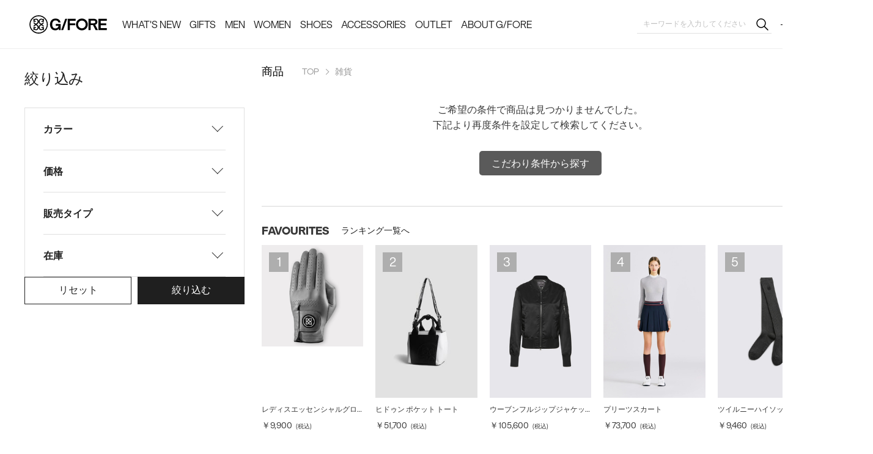

--- FILE ---
content_type: text/html;charset=UTF-8
request_url: https://gfore-jp.com/ap/s/v?rows=40&sort=fsdt+desc,rk+desc&fq=cc1:E
body_size: 101430
content:

<!--/vse/select-->


























																		 


<!--categoryName		===雑貨-->
<!--paramBrandCategory			===-->
<!--paramCategory       ===-->
<!--paramCc1            ===cc1:E-->
<!--paramCc2            ===-->
<!--paramCc3            ===-->
<!--paramPrice          ===-->
<!--paramDiscount       ===-->
<!--paramBrand			===-->
<!--paramColor          ===-->
<!--paramSize           ===-->
<!--paramTags           ===-->
<!--paramExclusionBrand	===-->
<!--choiceBdMap			===0-->
<!--choiceBdcMap		===0-->
<!--choiceCC1Map		===1-->
<!--choiceCC2Map		===0-->
<!--choiceCC3Map		===0-->
<!--choiceExclusionBdMap===0-->

	


<!--/vse/select-->



<!--雑貨-->









<!DOCTYPE html>
<html lang="ja">
<head>
<meta charset="utf-8">

<title>雑貨通販 | G/FORE JAPAN公式オンラインストア</title>
<meta name="description" content="雑貨を購入することができます。">
<meta name="keywords" content="雑貨,G/FORE JAPAN,ジーフォアジャパン,ファッション通販,ファッション,公式,通販">

<meta property="og:title" content="雑貨通販 | G/FORE JAPAN公式オンラインストア" />
<meta property="og:type" content="article" />
<meta property="og:url" content="https://gfore-jp.com/ap/s/v?fq=cc1:E" />
<meta property="og:image" content="https://www.gfore-jp.com/static/common/ogp/ogp.png" />
<meta property="og:site_name" content="G/FORE JAPAN公式オンラインストア" />
<meta property="og:description" content="雑貨を購入することができます。" />

<link rel='icon' type='image/x-icon' href="/favicon.ico" />
<link rel="shortcut icon" type="image/x-icon" href="/favicon.ico" />
<link rel="apple-touch-icon-precomposed" href="/apple-touch-icon.png" />
<link rel="mask-icon" href="/static/common/favicon/safari-pinned-tab.svg" color="#000000" />

<meta http-equiv="Content-Type" content="text/html; charset=utf-8" />
<meta http-equiv="Pragma" content="no-cache" />
<meta http-equiv="Cache-Control" content="no-cache" />
<meta http-equiv="Expires" content="Thu, 01 Dec 1994 16:00:00 GMT" />
<meta name="Copyright" content="Takihyo Co., Ltd." />
<meta name="Slurp" content="NOYDIR" />
<meta name="robots" content="all">
<meta http-equiv="Content-Script-Type" content="text/javascript" />
<meta http-equiv="Content-Style-Type" content="text/css" />
<meta name="viewport" content="width=1200, user-scalable=yes">


<link rel="alternate" media="handheld" href="//gfore-jp.com/" />
<link rel="canonical" href="https://gfore-jp.com/ap/s/v?fq=cc1:E" />


<script type="text/javascript">
	window.WebFontConfig = {
		google: { families: [ 'Lato:400,700' ] },
		active: function() {
			sessionStorage.fonts = true;
		}
	};
	(function() {
		var wf = document.createElement('script');
		wf.src = ('https:' == document.location.protocol ? 'https' : 'http') +
'://ajax.googleapis.com/ajax/libs/webfont/1/webfont.js';
		wf.type = 'text/javascript';
		wf.async = 'true';
		var s = document.getElementsByTagName('script')[0];
		s.parentNode.insertBefore(wf, s);
	})();
</script>
<style type="text/css"> *,body{ font-family:Gfore,"Lato", "游ゴシック Medium", "Yu Gothic Medium","游ゴシック", "Yu Gothic", YuGothic, "Hiragino Kaku Gothic ProN", "Hiragino Kaku Gothic Pro", "メイリオ", Meiryo, "ＭＳ ゴシック", sans-serif; font-size:14px; } @media all and (-ms-high-contrast:none){ *,body{ font-family:Gfore,"メイリオ",Meiryo,"游ゴシック Medium", "Yu Gothic Medium","游ゴシック", "Yu Gothic", YuGothic, "Hiragino Kaku Gothic ProN", "Hiragino Kaku Gothic Pro", "ＭＳ ゴシック", sans-serif; } } .common_title{ font-family:Gfore,"Lato", sans-serif; font-size:30px; font-weight:bold; text-align:center; margin:0 0 40px; visibility:hidden; } .wf-active .common_title{ visibility:visible; } .common_title .sub_text{ display:block; font-family:Gfore,"Lato", "游ゴシック Medium", "Yu Gothic Medium","游ゴシック", "Yu Gothic", YuGothic, "Hiragino Kaku Gothic ProN", "Hiragino Kaku Gothic Pro", "メイリオ", Meiryo, "ＭＳ ゴシック", sans-serif; font-size:14px; color:#757575; padding:10px 0 0; visibility: hidden; } @media all and (-ms-high-contrast:none){ .common_title .sub_text{ font-family:Gfore,"メイリオ",Meiryo,"游ゴシック Medium", "Yu Gothic Medium","游ゴシック", "Yu Gothic", YuGothic, "Hiragino Kaku Gothic ProN", "Hiragino Kaku Gothic Pro", "ＭＳ ゴシック", sans-serif; visibility:hidden; } } .wf-active .common_title .sub_text{ visibility:visible; } .common_btn a{ display:inline-block; width:278px; height:48px; font-family:Gfore,"Lato", sans-serif; font-size:16px; font-weight:bold; line-height:50px; text-align:center; color: #fff; background: #000000; visibility:hidden; letter-spacing: 0.25em; } .wf-active .common_btn a{ visibility:visible; } .header_nav_link{ display: -webkit-flex; display: -ms-flexbox; display: flex; -webkit-flex-flow: row wrap; -ms-flex-flow: row wrap; flex-flow: row wrap; -webkit-align-items: center; -ms-flex-align: center; align-items: center; -webkit-justify-content: center; -ms-justify-content: center; justify-content: center; height: 50px; color: #fff; font-family:Gfore,"Lato", "游ゴシック Medium", "Yu Gothic Medium","游ゴシック", "Yu Gothic", YuGothic, "Hiragino Kaku Gothic ProN", "Hiragino Kaku Gothic Pro", "メイリオ", Meiryo, "ＭＳ ゴシック", sans-serif; font-size:16px; font-weight:bold; line-height:21px; position: relative; visibility: hidden; white-space: nowrap; } .wf-active .header_nav_link{ visibility:visible; } .header_nav_link:hover { color: #fff; } .thx_area_title { font-family:Gfore,"Lato", sans-serif; font-size:50px; font-weight:bold; line-height:50px; padding: 0; visibility:hidden; } .wf-active .thx_area_title{ visibility:visible; } </style><link rel="stylesheet" type="text/css" href="/static/full/css/common.css?20221013175418">
<link rel="stylesheet" type="text/css" href="/static/full/css/layout.css?20250327185301">
<link rel="stylesheet" type="text/css" href="/static/full/css/header.css?20251001183927">
<link rel="stylesheet" type="text/css" href="/static/full/css/footer.css?20250313210442">
<link rel="stylesheet" type="text/css" href="/static/full/css/side.css?20250403111211">

	<link rel="stylesheet" type="text/css" href="/static/full/css/lib/nouislider_modified.css">
	<link rel="stylesheet" type="text/css" href="/static/full/css/page/page-list.css?20250327100113">
	<link rel="stylesheet" type="text/css" href="/static/full/css/jQuery/slick.css">



<script src="//ajax.googleapis.com/ajax/libs/jquery/3.7.1/jquery.min.js"></script>
<script src="//code.jquery.com/jquery-migrate-3.4.1.min.js"></script>
<script src="//cdnjs.cloudflare.com/ajax/libs/underscore.js/1.13.6/underscore-min.js"></script>
<script src="//cdnjs.cloudflare.com/ajax/libs/underscore.string/2.4.0/underscore.string.min.js"></script>
<script src="//cdnjs.cloudflare.com/ajax/libs/json2/20121008/json2.js"></script>
<script src="//cdnjs.cloudflare.com/ajax/libs/moment.js/2.8.3/moment.min.js"></script>
<script src="//cdnjs.cloudflare.com/ajax/libs/numeral.js/1.4.5/numeral.min.js"></script>
<script src="//gfore-jp.com/adss/js/lib/jquery.form.js?1.0"></script>
<!-- Basics -->
<script src="//gfore-jp.com/adss/js/adss/namespace.js?1.0"></script>
<script src="//gfore-jp.com/adss/js/adss/console.js?1.0"></script>
<script src="//gfore-jp.com/adss/js/adss/resource.js?1.0"></script>
<script src="//gfore-jp.com/adss/js/adss/util.js?1.0"></script>
<script src="//gfore-jp.com/adss/js/adss/promotion.js?1.0"></script>
<script src="//gfore-jp.com/adss/js/adss/cartAddItems.js?1.0"></script>
<script>
ADSS.Config.lang = 'ja';
ADSS.Config.appBaseUrl = '//gfore-jp.com/ap/';
ADSS.Config.console.activate(false);
moment.locale('ja', {
  weekdays: ['日曜日', '月曜日', '火曜日', '水曜日', '木曜日', '金曜日', '土曜日'],
  weekdaysShort: ['日', '月', '火', '水', '木', '金', '土']
});
</script>
<script src="//gfore-jp.com/adss/js/adss/bootstrap_front.js?1.0"></script>
<script src="//gfore-jp.com/adss/js/adss/app.js?1.0"></script>
<script src="//gfore-jp.com/ap/api/mem.js?1768751052137"></script>
<script type="text/javascript" src="/static/full/js/vendor.js?20221013175419"></script>
<script type="text/javascript" src="/static/common/js/common.js?20250313183820"></script>
<script type="text/javascript" src="/static/full/js/common.js?20250326162857"></script>
<script src="https://gfore-jp.com/adss/js/adss/favorite.js?1.0"></script>


	<script type="text/javascript" src="/static/full/js/page/page-list.js?20221013175419"></script>
	<script type="text/javascript" src="/static/full/js/arrival_mail_dialog.js?20221013175419"></script>
	<script type="text/javascript" src="/static/full/js/lib/nouislider.js"></script>
	<script type="text/javascript" src="/static/full/js/lib/slick.min.js"></script>
	<style>
		.searchInfo {
			display: none;
		}
	</style>
	

<!-- Google Tag Manager -->
<script>(function(w,d,s,l,i){w[l]=w[l]||[];w[l].push({'gtm.start':
new Date().getTime(),event:'gtm.js'});var f=d.getElementsByTagName(s)[0],
j=d.createElement(s),dl=l!='dataLayer'?'&l='+l:'';j.async=true;j.src=
'https://www.googletagmanager.com/gtm.js?id='+i+dl;f.parentNode.insertBefore(j,f);
})(window,document,'script','dataLayer','GTM-TF8KXSC');</script>
<!-- End Google Tag Manager -->


<meta name="google-site-verification" content="HkwuXnt_7oybQskPJ2y_BlIynXkyE5IfjxxnfJWwwjU" /><script>(function (co,de,n,but,t,e,r){!n[co]&&(n[co]=function(){
(n[co].q=n[co].q||[]).push(arguments);});e=t.createElement(but);
e.async=true;e.src=de;r=t.getElementsByTagName(but)[0];
r.parentNode.insertBefore(e, r);
})("CodenButter", "https://buttr.dev/butter.js", window, "script", document);
window.CodenButter("boot", { siteId: "uwsjtocnjl", auto: true });</script>

</head>


<!--/vse/select-->

<body>
	<div id="pagetop" class="wrapper"><!-- wrapper Start -->
<!-- Google Tag Manager (noscript) -->
<noscript><iframe src="https://www.googletagmanager.com/ns.html?id=GTM-TF8KXSC"
height="0" width="0" style="display:none;visibility:hidden"></iframe></noscript>
<!-- End Google Tag Manager (noscript) -->


			<!-- bd nothing -->







	


<!-- brandCode ==== -->






<!--false-->

<div data-cb-embedded="banner-group" data-campaign-id="nwhogdttyagx"></div>
<div class="header_caution"><!-- header_caution Start -->
</div><!-- header_caution End -->

<header id="header"><!-- header Start -->
	<div class="header_content"><!-- header_content Start -->
		<div class="header_box"><!-- header_box Start -->
			<div class="header_box_inner">
				<div class="header_top">
					<div class="header_top_inner">
						<div class="header_logo">
							<div class="header_logo_title">
								<a class="header_logo_link header_logo_top" href="https://gfore-jp.com/">G/FORE JAPAN公式オンラインストア</a>
							</div>
						</div>
					</div><!-- /header_top_inner -->
				</div><!-- /header_top -->

				<div class="header_bottom"><!-- header_bottom Start -->
					<div class="header_bottom_inner">
						<div class="header_menu">
<nav class="header_nav"><!-- header_nav Start -->
	<ul class="header_nav_list">
		<li class="header_nav_item header_nav_slidebtn"><a class="header_nav_link" href="javascript:void(0);"><span class="header_nav_name">WHAT'S NEW</span></a>
			
<div class="header_slide_nav header_slide_other">
	<div class="header_other_content">
		<div class="header_other_inner">
			<div id="header_other_container" class="header_whats_new">
				<div class="header_other_block">
					<div class="header_other_list">
						<ul class="header_other_list__medium">
							<li class="header_other_item__medium">
								<a class="header_other_link__medium" href="/Best">
								BEST SELLERS
								</a>
							</li>
							<li class="header_other_item__medium">
								<a class="header_other_link__medium" href="/View/NewArrivals">
								NEW ARRIVALS
								</a>
							</li>
							<li class="header_other_item__medium">
								<a class="header_other_link__medium" href="/Explore">
								EXPLORE MORE
								</a>
							</li>
						</ul>
					</div>
				</div>
			</div>
		</div>
		<div class="header_other_inner">
			<div data-cb-embedded="banner-group" data-campaign-id="tqplrzshunge"></div>

		</div>
	</div>
</div>
		</li>
		<li class="header_nav_item header_nav_slidebtn"><a class="header_nav_link" href="javascript:void(0);"><span class="header_nav_name">GIFTS</span></a>

<div class="header_slide_nav header_slide_category">
	<div class="header_category_content">
		<div class="header_category_inner">
			<div id="header_category_container" class="header_gift">
				<div class="header_category_block">

							<div class="header_category_list">
						<h3 class="header_category_name">
							<a class="header_category_link" href="/ap/s/v?rows=40&amp;fq=kw:gift_HIM&amp;fq=scls:n_*&amp;sort=fsdt+desc,rk+desc&amp;pi3=357316">
							FORE HIM
							</a>
						</h3>
					</div>
					<div class="header_category_list">
						<h3 class="header_category_name">
							<a class="header_category_link" href="/ap/s/v?rows=40&amp;fq=kw:gift_HER&amp;fq=scls:n_*&amp;sort=fsdt+desc,rk+desc&amp;pi3=357349">
							FORE HER
							</a>
						</h3>
					</div>
						
						
				</div>
			</div>
		</div>
		<div class="header_category_inner">
			<div data-cb-embedded="banner-group" data-campaign-id="lgacjxangudh"></div>

		</div>
	</div>
</div>
		</li>
		
		<li class="header_nav_item header_nav_slidebtn"><a class="header_nav_link" href="https://gfore-jp.com/ap/s/v?rows=40&sort=fsdt+desc,rk+desc&fq=scls:n_*&fq=bdc:GF01+OR+bdc:GF03"><span class="header_nav_name">MEN</span></a>

<div class="header_slide_nav header_slide_category">
	<div class="header_category_content">
		<div class="header_category_inner">
			<div id="header_category_container" class="header_mens">
				<div class="header_category_block">
					<div class="header_category_list">
						<h3 class="header_category_name">
							<a class="header_category_link" href="/ap/s/v?rows=40&amp;sort=fsdt+desc,rk+desc&amp;fq=scls:n_*&amp;fq=bdc:GF01+OR+bdc:GF03&amp;fq=cc1:F&amp;link=apparel">
							APPAREL
							</a>
						</h3>
							<ul class="header_category_list__medium">
								<li class="header_category_item__medium"><a href="/ap/s/v?rows=40&amp;fq=bdc:GF01+OR+bdc:GF03&amp;fq=cc2:FB+OR+cc2:FF&amp;fq=scls:n_*&amp;sort=fsdt+desc,rk+desc" class="header_category_link__medium">アウター</a></li>
								<li class="header_category_item__medium"><a href="/ap/s/v?rows=40&amp;fq=bdc:GF01+OR+bdc:GF03&amp;fq=cc2:FD+OR+cc2:FE&amp;fq=scls:n_*&amp;sort=fsdt+desc,rk+desc" class="header_category_link__medium">シャツ</a></li>
								<li class="header_category_item__medium"><a href="/ap/s/v?rows=40&amp;fq=bdc:GF01+OR+bdc:GF03&amp;fq=cc2:FG+OR+cc2:FH&amp;fq=scls:n_*&amp;sort=fsdt+desc,rk+desc" class="header_category_link__medium">セーター</a></li>
								<li class="header_category_item__medium"><a href="/ap/s/v?rows=40&amp;fq=bdc:GF01+OR+bdc:GF03&amp;fq=cc2:FA+OR+cc2:FC&amp;fq=scls:n_*&amp;sort=fsdt+desc,rk+desc" class="header_category_link__medium">パンツ</a></li>
							</ul>
					</div>
					<div class="header_category_list">
						<h3 class="header_category_name">
							<a class="header_category_link" href="/ap/s/v?rows=40&amp;sort=fsdt+desc,rk+desc&amp;fq=scls:n_*&amp;fq=bdc:GF01+OR+bdc:GF03&amp;fq=cc1:H&amp;link=shoes">
							SHOES
							</a>
						</h3>
							<ul class="header_category_list__medium">
								<li class="header_category_item__medium"><a href="/ap/s/v?rows=40&amp;sort=fsdt+desc,rk+desc&amp;fq=scls:n_*&amp;fq=bdc:GF01+OR+bdc:GF03&amp;fq=cc2:HA" class="header_category_link__medium">MG4+ O2</a></li>
								<li class="header_category_item__medium"><a href="/ap/s/v?rows=40&amp;sort=fsdt+desc,rk+desc&amp;fq=scls:n_*&amp;fq=bdc:GF01+OR+bdc:GF03&amp;fq=cc2:HB" class="header_category_link__medium">G/18</a></li>
								<li class="header_category_item__medium"><a href="/ap/s/v?rows=40&amp;sort=fsdt+desc,rk+desc&amp;fq=scls:n_*&amp;fq=bdc:GF01+OR+bdc:GF03&amp;fq=cc2:HC" class="header_category_link__medium">G.112</a></li>
								<li class="header_category_item__medium"><a href="/ap/s/v?rows=40&amp;sort=fsdt+desc,rk+desc&amp;fq=scls:n_*&amp;fq=bdc:GF01+OR+bdc:GF03&amp;fq=cc2:HD" class="header_category_link__medium">GALLIVAN2R</a></li>
								<li class="header_category_item__medium"><a href="/ap/s/v?rows=40&amp;sort=fsdt+desc,rk+desc&amp;fq=scls:n_*&amp;fq=bdc:GF01+OR+bdc:GF03&amp;fq=cc2:HE" class="header_category_link__medium">MG4X2</a></li>
								<li class="header_category_item__medium"><a href="/ap/s/v?rows=40&amp;sort=fsdt+desc,rk+desc&amp;fq=scls:n_*&amp;fq=bdc:GF01+OR+bdc:GF03&amp;fq=cc2:HF" class="header_category_link__medium">STREET SHOES</a></li>
								<li class="header_category_item__medium"><a href="/ap/s/v?rows=40&amp;sort=fsdt+desc,rk+desc&amp;fq=scls:n_*&amp;fq=bdc:GF01+OR+bdc:GF03&amp;fq=cc2:HG" class="header_category_link__medium">OTHERS</a></li>
							</ul>
					</div>
					<div class="header_category_list">
						<h3 class="header_category_name">
							<a class="header_category_link" href="/ap/s/v?rows=40&amp;fq=bdc:GF01+OR+bdc:GF03&amp;fq=cc1:G&amp;fq=scls:n_*&amp;sort=fsdt+desc,rk+desc&amp;link=accessory">
							ACCESSORIES
							</a>
						</h3>
							<ul class="header_category_list__medium">
								<li class="header_category_item__medium"><a href="/ap/s/v?rows=40&amp;fq=bdc:GF01+OR+bdc:GF03&amp;fq=cc2:GC+OR+cc2:GD+OR+cc2:GI&amp;fq=scls:n_*&amp;sort=fsdt+desc,rk+desc" class="header_category_link__medium">バッグ</a></li>
								<li class="header_category_item__medium"><a href="/ap/s/v?rows=40&amp;fq=bdc:GF01+OR+bdc:GF03&amp;fq=cc2:GC&amp;fq=scls:n_*&amp;sort=fsdt+desc,rk+desc" class="header_category_link__medium">キャディバッグ</a></li>
								<li class="header_category_item__medium"><a href="/ap/s/v?rows=40&amp;fq=bdc:GF01+OR+bdc:GF03&amp;fq=cc2:GB&amp;fq=scls:n_*&amp;sort=fsdt+desc,rk+desc" class="header_category_link__medium">グローブ</a></li>
								<li class="header_category_item__medium"><a href="/ap/s/v?rows=40&amp;fq=bdc:GF01+OR+bdc:GF03&amp;fq=cc2:GA&amp;fq=scls:n_*&amp;sort=fsdt+desc,rk+desc" class="header_category_link__medium">帽子</a></li>
								<li class="header_category_item__medium"><a href="/ap/s/v?rows=40&amp;fq=bdc:GF01+OR+bdc:GF03&amp;fq=cc2:GE&amp;fq=scls:n_*&amp;sort=fsdt+desc,rk+desc" class="header_category_link__medium">ベルト</a></li>
								<li class="header_category_item__medium"><a href="/ap/s/v?rows=40&amp;fq=bdc:GF01+OR+bdc:GF03&amp;fq=cc2:GG&amp;fq=scls:n_*&amp;sort=fsdt+desc,rk+desc" class="header_category_link__medium">クラブカバー</a></li>
								<li class="header_category_item__medium"><a href="/ap/s/v?rows=40&amp;fq=bdc:GF01+OR+bdc:GF03&amp;fq=cc2:GF+OR+cc2:GH&amp;fq=scls:n_*&amp;sort=fsdt+desc,rk+desc" class="header_category_link__medium">その他</a></li>
							</ul>
					</div>
				</div>
			</div>
		</div>
		<div class="header_category_inner">
			<div data-cb-embedded="banner-group" data-campaign-id="lgrxnodryndf"></div>

		</div>
	</div>
</div>
		</li>
		<li class="header_nav_item header_nav_slidebtn"><a class="header_nav_link" href="https://gfore-jp.com/ap/s/v?rows=40&sort=fsdt+desc,rk+desc&fq=scls:n_*&fq=bdc:GF02+OR+bdc:GF03"><span class="header_nav_name">WOMEN</span></a>

<div class="header_slide_nav header_slide_category">
	<div class="header_category_content">
		<div class="header_category_inner">
			<div id="header_category_container" class="header_womens">
				<div class="header_category_block">
					<div class="header_category_list">
						<h3 class="header_category_name">
							<a class="header_category_link" href="/ap/s/v?rows=40&amp;sort=fsdt+desc,rk+desc&amp;fq=scls:n_*&amp;fq=bdc:GF02+OR+bdc:GF03&amp;fq=cc1:F&amp;link=apparel">
							APPAREL
							</a>
						</h3>
							<ul class="header_category_list__medium">
								<li class="header_category_item__medium"><a href="/ap/s/v?rows=40&amp;fq=bdc:GF02+OR+bdc:GF03&amp;fq=cc2:FB+OR+cc2:FF&amp;fq=scls:n_*&amp;sort=fsdt+desc,rk+desc" class="header_category_link__medium">アウター</a></li>
								<li class="header_category_item__medium"><a href="/ap/s/v?rows=40&amp;fq=bdc:GF02+OR+bdc:GF03&amp;fq=cc2:FD+OR+cc2:FE&amp;fq=scls:n_*&amp;sort=fsdt+desc,rk+desc" class="header_category_link__medium">シャツ</a></li>
								<li class="header_category_item__medium"><a href="/ap/s/v?rows=40&amp;fq=bdc:GF02+OR+bdc:GF03&amp;fq=cc2:FG+OR+cc2:FH&amp;fq=scls:n_*&amp;sort=fsdt+desc,rk+desc" class="header_category_link__medium">セーター</a></li>
								<li class="header_category_item__medium"><a href="/ap/s/v?rows=40&amp;fq=bdc:GF02+OR+bdc:GF03&amp;fq=cc2:FA+OR+cc2:FC&amp;fq=scls:n_*&amp;sort=fsdt+desc,rk+desc" class="header_category_link__medium">パンツ</a></li>
								<li class="header_category_item__medium"><a href="/ap/s/v?rows=40&amp;fq=bdc:GF02+OR+bdc:GF03&amp;fq=cc2:FI&amp;fq=scls:n_*&amp;sort=fsdt+desc,rk+desc" class="header_category_link__medium">スカート</a></li>
							</ul>
					</div>
					<div class="header_category_list">
						<h3 class="header_category_name">
							<a class="header_category_link" href="/ap/s/v?rows=40&amp;sort=fsdt+desc,rk+desc&amp;fq=scls:n_*&amp;fq=bdc:GF02+OR+bdc:GF03&amp;fq=cc1:H&amp;link=shoes">
							SHOES
							</a>
						</h3>
							<ul class="header_category_list__medium">
								<li class="header_category_item__medium"><a href="/ap/s/v?rows=40&amp;sort=fsdt+desc,rk+desc&amp;fq=scls:n_*&amp;fq=bdc:GF02+OR+bdc:GF03&amp;fq=cc2:HA" class="header_category_link__medium">MG4+ O2</a></li>
								<li class="header_category_item__medium"><a href="/ap/s/v?rows=40&amp;sort=fsdt+desc,rk+desc&amp;fq=scls:n_*&amp;fq=bdc:GF02+OR+bdc:GF03&amp;fq=cc2:HB" class="header_category_link__medium">G/18</a></li>
								<li class="header_category_item__medium"><a href="/ap/s/v?rows=40&amp;sort=fsdt+desc,rk+desc&amp;fq=scls:n_*&amp;fq=bdc:GF02+OR+bdc:GF03&amp;fq=cc2:HC" class="header_category_link__medium">G.112</a></li>
								<li class="header_category_item__medium"><a href="/ap/s/v?rows=40&amp;sort=fsdt+desc,rk+desc&amp;fq=scls:n_*&amp;fq=bdc:GF02+OR+bdc:GF03&amp;fq=cc2:HD" class="header_category_link__medium">GALLIVAN2R</a></li>
								<li class="header_category_item__medium"><a href="/ap/s/v?rows=40&amp;sort=fsdt+desc,rk+desc&amp;fq=scls:n_*&amp;fq=bdc:GF02+OR+bdc:GF03&amp;fq=cc2:HE" class="header_category_link__medium">MG4X2</a></li>
								<li class="header_category_item__medium"><a href="/ap/s/v?rows=40&amp;sort=fsdt+desc,rk+desc&amp;fq=scls:n_*&amp;fq=bdc:GF02+OR+bdc:GF03&amp;fq=cc2:HF" class="header_category_link__medium">STREET SHOES</a></li>
								<li class="header_category_item__medium"><a href="/ap/s/v?rows=40&amp;sort=fsdt+desc,rk+desc&amp;fq=scls:n_*&amp;fq=bdc:GF02+OR+bdc:GF03&amp;fq=cc2:HG" class="header_category_link__medium">OTHERS</a></li>
							</ul>
					</div>
					<div class="header_category_list">
						<h3 class="header_category_name">
							<a class="header_category_link" href="/ap/s/v?rows=40&amp;sort=fsdt+desc,rk+desc&amp;fq=scls:n_*&amp;fq=bdc:GF02+OR+bdc:GF03&amp;fq=cc1:G&amp;link=accessory">
							ACCESSORIES
							</a>
						</h3>
							<ul class="header_category_list__medium">
								<li class="header_category_item__medium"><a href="/ap/s/v?rows=40&amp;fq=bdc:GF02+OR+bdc:GF03&amp;fq=cc2:GC+OR+cc2:GD+OR+cc2:GI&amp;fq=scls:n_*&amp;sort=fsdt+desc,rk+desc" class="header_category_link__medium">バッグ</a></li>
								<li class="header_category_item__medium"><a href="/ap/s/v?rows=40&amp;fq=bdc:GF02+OR+bdc:GF03&amp;fq=cc2:GC&amp;fq=scls:n_*&amp;sort=fsdt+desc,rk+desc" class="header_category_link__medium">キャディバッグ</a></li>
								<li class="header_category_item__medium"><a href="/ap/s/v?rows=40&amp;fq=bdc:GF02+OR+bdc:GF03&amp;fq=cc2:GB&amp;fq=scls:n_*&amp;sort=fsdt+desc,rk+desc" class="header_category_link__medium">グローブ</a></li>
								<li class="header_category_item__medium"><a href="/ap/s/v?rows=40&amp;fq=bdc:GF02+OR+bdc:GF03&amp;fq=cc2:GA&amp;fq=scls:n_*&amp;sort=fsdt+desc,rk+desc" class="header_category_link__medium">帽子</a></li>
								<li class="header_category_item__medium"><a href="/ap/s/v?rows=40&amp;fq=bdc:GF02+OR+bdc:GF03&amp;fq=cc2:GE&amp;fq=scls:n_*&amp;sort=fsdt+desc,rk+desc" class="header_category_link__medium">ベルト</a></li>
								<li class="header_category_item__medium"><a href="/ap/s/v?rows=40&amp;fq=bdc:GF02+OR+bdc:GF03&amp;fq=cc2:GG&amp;fq=scls:n_*&amp;sort=fsdt+desc,rk+desc" class="header_category_link__medium">クラブカバー</a></li>
								<li class="header_category_item__medium"><a href="/ap/s/v?rows=40&amp;fq=bdc:GF02+OR+bdc:GF03&amp;fq=cc2:GF+OR+cc2:GH&amp;fq=scls:n_*&amp;sort=fsdt+desc,rk+desc" class="header_category_link__medium">その他</a></li>
							</ul>
					</div>
				</div>
			</div>
		</div>
		<div class="header_category_inner">
			<div data-cb-embedded="banner-group" data-campaign-id="cezybzcxjvpr"></div>
		</div>
	</div>
</div>
		</li>
		<li class="header_nav_item header_nav_slidebtn"><a class="header_nav_link" href="/ap/s/v?rows=40&fq=cc1:H&fq=scls:n_*&sort=fsdt+desc,rk+desc"><span class="header_nav_name">SHOES</span></a>

<div class="header_slide_nav header_slide_category">
	<div class="header_category_content">
		<div class="header_category_inner">
			<div id="header_category_container" class="header_shoes">
				<div class="header_category_block">
								<div class="header_category_list">
						<h3 class="header_category_name">
							<a class="header_category_link" href="/ap/s/v?rows=40&amp;sort=fsdt+desc,rk+desc&amp;fq=scls:n_*&amp;fq=bdc:GF01+OR+bdc:GF03&amp;fq=cc1:H">
							MEN
							</a>
						</h3>
							<ul class="header_category_list__medium">
								<li class="header_category_item__medium"><a href="/ap/s/v?rows=40&amp;sort=fsdt+desc,rk+desc&amp;fq=scls:n_*&amp;fq=bdc:GF01+OR+bdc:GF03&amp;fq=cc2:HA" class="header_category_link__medium">MG4+O2</a></li>
								<li class="header_category_item__medium"><a href="/ap/s/v?rows=40&amp;sort=fsdt+desc,rk+desc&amp;fq=scls:n_*&amp;fq=bdc:GF01+OR+bdc:GF03&amp;fq=cc2:HB" class="header_category_link__medium">G/18</a></li>
								<li class="header_category_item__medium"><a href="/ap/s/v?rows=40&amp;sort=fsdt+desc,rk+desc&amp;fq=scls:n_*&amp;fq=bdc:GF01+OR+bdc:GF03&amp;fq=cc2:HC" class="header_category_link__medium">G.112</a></li>
								<li class="header_category_item__medium"><a href="/ap/s/v?rows=40&amp;sort=fsdt+desc,rk+desc&amp;fq=scls:n_*&amp;fq=bdc:GF01+OR+bdc:GF03&amp;fq=cc2:HD" class="header_category_link__medium">GALLIVAN2R</a></li>
								<li class="header_category_item__medium"><a href="/ap/s/v?rows=40&amp;sort=fsdt+desc,rk+desc&amp;fq=scls:n_*&amp;fq=bdc:GF01+OR+bdc:GF03&amp;fq=cc2:HE" class="header_category_link__medium">MG4X2</a></li>
								<li class="header_category_item__medium"><a href="/ap/s/v?rows=40&amp;sort=fsdt+desc,rk+desc&amp;fq=scls:n_*&amp;fq=bdc:GF01+OR+bdc:GF03&amp;fq=cc2:HF" class="header_category_link__medium">STREET SHOES</a></li>
								<li class="header_category_item__medium"><a href="/ap/s/v?rows=40&amp;sort=fsdt+desc,rk+desc&amp;fq=scls:n_*&amp;fq=bdc:GF01+OR+bdc:GF03&amp;fq=cc2:HG" class="header_category_link__medium">OTHERS</a></li>
							</ul>
					</div>
					<div class="header_category_list">
						<h3 class="header_category_name">
							<a class="header_category_link" href="/ap/s/v?rows=40&amp;sort=fsdt+desc,rk+desc&amp;fq=scls:n_*&amp;fq=bdc:GF02+OR+bdc:GF03&amp;fq=cc1:H">
							WOMEN
							</a>
						</h3>
							<ul class="header_category_list__medium">
								<li class="header_category_item__medium"><a href="/ap/s/v?rows=40&amp;sort=fsdt+desc,rk+desc&amp;fq=scls:n_*&amp;fq=bdc:GF02+OR+bdc:GF03&amp;fq=cc2:HA" class="header_category_link__medium">MG4+O2</a></li>
								<li class="header_category_item__medium"><a href="/ap/s/v?rows=40&amp;sort=fsdt+desc,rk+desc&amp;fq=scls:n_*&amp;fq=bdc:GF02+OR+bdc:GF03&amp;fq=cc2:HB" class="header_category_link__medium">G/18</a></li>
								<li class="header_category_item__medium"><a href="/ap/s/v?rows=40&amp;sort=fsdt+desc,rk+desc&amp;fq=scls:n_*&amp;fq=bdc:GF02+OR+bdc:GF03&amp;fq=cc2:HC" class="header_category_link__medium">G.112</a></li>
								<li class="header_category_item__medium"><a href="/ap/s/v?rows=40&amp;sort=fsdt+desc,rk+desc&amp;fq=scls:n_*&amp;fq=bdc:GF02+OR+bdc:GF03&amp;fq=cc2:HD" class="header_category_link__medium">GALLIVAN2R</a></li>
								<li class="header_category_item__medium"><a href="/ap/s/v?rows=40&amp;sort=fsdt+desc,rk+desc&amp;fq=scls:n_*&amp;fq=bdc:GF02+OR+bdc:GF03&amp;fq=cc2:HE" class="header_category_link__medium">MG4X2</a></li>
								<li class="header_category_item__medium"><a href="/ap/s/v?rows=40&amp;sort=fsdt+desc,rk+desc&amp;fq=scls:n_*&amp;fq=bdc:GF02+OR+bdc:GF03&amp;fq=cc2:HF" class="header_category_link__medium">STREET SHOES</a></li>
								<li class="header_category_item__medium"><a href="/ap/s/v?rows=40&amp;sort=fsdt+desc,rk+desc&amp;fq=scls:n_*&amp;fq=bdc:GF02+OR+bdc:GF03&amp;fq=cc2:HG" class="header_category_link__medium">OTHERS</a></li>
							</ul>
					</div>
				</div>
			</div>
		</div>
		<div class="header_category_inner">
			<div data-cb-embedded="banner-group" data-campaign-id="ptslqqdfpxfd"></div>
		</div>
	</div>
</div>
		</li>

		<li class="header_nav_item header_nav_slidebtn"><a class="header_nav_link" href="/ap/s/v?rows=40&fq=cc1:G&fq=scls:n_*&sort=fsdt+desc,rk+desc"><span class="header_nav_name">ACCESSORIES</span></a>

<div class="header_slide_nav header_slide_category">
	<div class="header_category_content">
		<div class="header_category_inner">
			<div id="header_category_container" class="header_accessory">
				<div class="header_category_block">
								<div class="header_category_list">
						<h3 class="header_category_name">
							<a class="header_category_link" href="/ap/s/v?fq=scls:n_*&amp;rows=40&amp;sort=fsdt+desc%2Crk+desc&amp;fq=bdc:GF01+OR+bdc:GF03&amp;fq=cc1:G">
							MEN
							</a>
						</h3>
							<ul class="header_category_list__medium">
								<li class="header_category_item__medium"><a href="/ap/s/v?rows=40&amp;fq=bdc:GF01+OR+bdc:GF03&amp;fq=cc2:GC+OR+cc2:GD+OR+cc2:GI&amp;fq=scls:n_*&amp;sort=fsdt+desc,rk+desc" class="header_category_link__medium">バッグ</a></li>
								<li class="header_category_item__medium"><a href="/ap/s/v?rows=40&amp;fq=bdc:GF01+OR+bdc:GF03&amp;fq=cc2:GC&amp;fq=scls:n_*&amp;sort=fsdt+desc,rk+desc" class="header_category_link__medium">キャディバッグ</a></li>
								<li class="header_category_item__medium"><a href="/ap/s/v?rows=40&amp;fq=bdc:GF01+OR+bdc:GF03&amp;fq=cc2:GB&amp;fq=scls:n_*&amp;sort=fsdt+desc,rk+desc" class="header_category_link__medium">グローブ</a></li>
								<li class="header_category_item__medium"><a href="/ap/s/v?rows=40&amp;fq=bdc:GF01+OR+bdc:GF03&amp;fq=cc2:GA&amp;fq=scls:n_*&amp;sort=fsdt+desc,rk+desc" class="header_category_link__medium">帽子</a></li>
								<li class="header_category_item__medium"><a href="/ap/s/v?rows=40&amp;fq=bdc:GF01+OR+bdc:GF03&amp;fq=cc2:GE&amp;fq=scls:n_*&amp;sort=fsdt+desc,rk+desc" class="header_category_link__medium">ベルト</a></li>
								<li class="header_category_item__medium"><a href="/ap/s/v?rows=40&amp;fq=bdc:GF01+OR+bdc:GF03&amp;fq=cc2:GG&amp;fq=scls:n_*&amp;sort=fsdt+desc,rk+desc" class="header_category_link__medium">クラブカバー</a></li>
								<li class="header_category_item__medium"><a href="/ap/s/v?rows=40&amp;fq=bdc:GF01+OR+bdc:GF03&amp;fq=cc2:GF+OR+cc2:GH&amp;fq=scls:n_*&amp;sort=fsdt+desc,rk+desc" class="header_category_link__medium">その他</a></li>
							</ul>
					</div>
					<div class="header_category_list">
						<h3 class="header_category_name">
							<a class="header_category_link" href="/ap/s/v?fq=scls:n_*&amp;rows=40&amp;sort=fsdt+desc%2Crk+desc&amp;fq=bdc:GF02+OR+bdc:GF03&amp;fq=cc1:G">
							WOMEN
							</a>
						</h3>
							<ul class="header_category_list__medium">
								<li class="header_category_item__medium"><a href="/ap/s/v?rows=40&amp;fq=bdc:GF02+OR+bdc:GF03&amp;fq=cc2:GC+OR+cc2:GD+OR+cc2:GI&amp;fq=scls:n_*&amp;sort=fsdt+desc,rk+desc" class="header_category_link__medium">バッグ</a></li>
								<li class="header_category_item__medium"><a href="/ap/s/v?rows=40&amp;fq=bdc:GF02+OR+bdc:GF03&amp;fq=cc2:GC&amp;fq=scls:n_*&amp;sort=fsdt+desc,rk+desc" class="header_category_link__medium">キャディバッグ</a></li>
								<li class="header_category_item__medium"><a href="/ap/s/v?rows=40&amp;fq=bdc:GF02+OR+bdc:GF03&amp;fq=cc2:GB&amp;fq=scls:n_*&amp;sort=fsdt+desc,rk+desc" class="header_category_link__medium">グローブ</a></li>
								<li class="header_category_item__medium"><a href="/ap/s/v?rows=40&amp;fq=bdc:GF02+OR+bdc:GF03&amp;fq=cc2:GA&amp;fq=scls:n_*&amp;sort=fsdt+desc,rk+desc" class="header_category_link__medium">帽子</a></li>
								<li class="header_category_item__medium"><a href="/ap/s/v?rows=40&amp;fq=bdc:GF02+OR+bdc:GF03&amp;fq=cc2:GE&amp;fq=scls:n_*&amp;sort=fsdt+desc,rk+desc" class="header_category_link__medium">ベルト</a></li>
								<li class="header_category_item__medium"><a href="/ap/s/v?rows=40&amp;fq=bdc:GF02+OR+bdc:GF03&amp;fq=cc2:GG&amp;fq=scls:n_*&amp;sort=fsdt+desc,rk+desc" class="header_category_link__medium">クラブカバー</a></li>
								<li class="header_category_item__medium"><a href="/ap/s/v?rows=40&amp;fq=bdc:GF02+OR+bdc:GF03&amp;fq=cc2:GF+OR+cc2:GH&amp;fq=scls:n_*&amp;sort=fsdt+desc,rk+desc" class="header_category_link__medium">その他</a></li>
							</ul>
					</div>
					<div class="header_category_list">
						<h3 class="header_category_name">
							<a class="header_category_link" href="/ap/s/v?fq=scls:n_*&amp;rows=40&amp;sort=fsdt+desc,rk+desc&amp;fq=cc2:GC+OR+cc2:GG">
							FORE PLAY
							</a>
						</h3>
							<ul class="header_category_list__medium">
								<li class="header_category_item__medium"><a href="/ap/s/v?fq=scls:n_*&amp;rows=40&amp;sort=fsdt+desc,rk+desc&amp;fq=cc2:GC" class="header_category_link__medium">キャディバッグ</a></li>
								<li class="header_category_item__medium"><a href="/ap/s/v?fq=scls:n_*&amp;rows=40&amp;sort=fsdt+desc,rk+desc&amp;fq=cc2:GG" class="header_category_link__medium">クラブカバー</a></li>
							</ul>
					</div>

				</div>
			</div>
		</div>
		<div class="header_category_inner">
			<div data-cb-embedded="banner-group" data-campaign-id="glxuoyipbhoi"></div>

		</div>
	</div>
</div>
		</li>
		<li class="header_nav_item"><a class="header_nav_link" href="https://gfore-jp.com/x/outlet">OUTLET</a></li>
		<li class="header_nav_item header_nav_slidebtn"><a class="header_nav_link" href="javascript:void(0);"><span class="header_nav_name">ABOUT G/FORE</span></a>

<div class="header_slide_nav header_slide_other">
	<div class="header_other_content">
		<div class="header_other_inner">
			<div id="header_other_container" class="header_about">
				<div class="header_other_block">
					<div class="header_other_list">
						<ul class="header_other_list__medium">
							<li class="header_other_item__medium">
								<a class="header_other_link__medium" href="/Page/DNA">
								G/FORE DNA
								</a>
							</li>
							<li class="header_other_item__medium">
								<a class="header_other_link__medium" href="/Contents/ARCHIVE/Collections">
								ARCHIVE
								</a>
							</li>
							<li class="header_other_item__medium">
								<a class="header_other_link__medium" href="/store/">
								STORES
								</a>
							</li>
						</ul>
					</div>
				</div>
			</div>
		</div>
		<div class="header_other_inner">
			<div data-cb-embedded="banner-group" data-campaign-id="jjprdjruzuew"></div>
		</div>
	</div>
</div>
		</li>
	</ul>
</nav><!-- header_nav End -->
						</div>
						<div class="header_sub"><!-- header_sub Start -->
							<nav class="header_member_nav"><!-- header_member_nav Start -->
								<ul class="header_sub_list">
									<li class="header_sub_item" data-id="search">
										<div class="header_search">
											<div class="header_search_area">
												<script type="text/javascript">
													var searchBaseUrl = 'https://gfore-jp.com/ap/s/v';
													var toFullWidth = function(value) {
														if (!value) return value;
														return String(value).replace(/[!-~]/g, function(all) {
															return String.fromCharCode(all.charCodeAt(0) + 0xFEE0);
														});
													};
													function isHanEisu(str){
													  str = (str==null)?"":str;
													  if(str.match(/^[A-Za-z0-9]*$/)){
														return true;
													  }else{
														return false;
													  }
													}
													function menuKwSearch() {
														var kw = $('#menuKw').val();
														var chkkw = kw;
														if ( kw == "キーワードを入力してください" ) {
															kw = "";
														}else{

															if (kw.length  == 1 && !isHanEisu(chkkw)){
																kw = toFullWidth(kw);
																kw = "&fq=text:" + ADSS.Util.asSolrSafeString(kw) + "&search=" + ADSS.Util.asSolrSafeString(kw);
															}else{
																kw = "&fq=text:" + ADSS.Util.asSolrSafeString(kw) + "&search=" + ADSS.Util.asSolrSafeString(kw);
															}
														}
														location.href = searchBaseUrl + '?rows=40&sort=fsdt+desc,rk+desc&fq=scls:n_*' + kw.replace(/%5C/g, "");
													}
													function toFullWidth(elm) {
														return elm.value.replace(/[ -/:-@\[-~]/g, function(s){
															return String.fromCharCode(s.charCodeAt(0)+0xFEE0);
														});
													}

													$(function() {
														$('.search_btn a').on('click',function(){
															menuKwSearch();
														});
													});
												</script>
												<form class="header_search_form" name="headSearchForm" method="get" onSubmit="menuKwSearch();return false;">
													<div class="header_search_group">
														<div class="header_search_text">
															<input type="text" id="menuKw" title="キーワードを入力してください" class="header_search_input js-placeholder" value="">
															<div class="header_search_submit">
															<input class="button_search_submit" type="submit" value="送信" onclick="menuKwSearch();">
														</div>
													</div>
													</div>
												</form>
											</div>
											<div class="header_search_btn"><a class="button_header_search" href="https://gfore-jp.com/ap/s/q"><span class="header_search_name"><i class="icon_search_toggle"></i>MORE</span></a></div>
										</div>
									</li>
									<li class="header_sub_item" data-id="favorite">
										<a class="header_sub_link header_favorite_link" href="https://gfore-jp.com/ap/member/favorite/list">
											<span class="icon_header_favotite">
													<svg width="30" height="30" viewBox="0 0 30 30" fill="none" xmlns="http://www.w3.org/2000/svg">
													<path d="m23.435 14.685-8.137 8.236-8.165-8.252a4.786 4.786 0 0 1-1.383-3.38c0-1.271.492-2.466 1.385-3.38.744-.753 1.717-1.159 2.83-1.159 1.31 0 2.644.57 3.642 1.589l.003.003 1.143 1.154.533.538.533-.538 1.143-1.154c.998-1.01 2.334-1.58 3.644-1.58 1.114 0 2.088.407 2.832 1.16a4.786 4.786 0 0 1 1.383 3.38 4.808 4.808 0 0 1-1.386 3.383z" stroke="#000" stroke-width="1.5"/>
												</svg>
											</span>
										</a>
									</li>
									<li class="header_sub_item" data-id="shopcart">
										<a class="header_sub_link header_shopcart_link" href="https://gfore-jp.com/ap/cart/show">
											<span class="icon_header_cart">
												<svg width="30" height="30" viewBox="0 0 30 30" fill="none" xmlns="http://www.w3.org/2000/svg">
													<path d="M6.956 12h16.088c.11 0 .216.063.3.178.084.114.14.273.158.448.018.175.492 10.5.492 10.5.01.108.007.218-.01.323a.97.97 0 0 1-.094.286.576.576 0 0 1-.159.195.325.325 0 0 1-.195.07H6.464a.325.325 0 0 1-.195-.07.575.575 0 0 1-.16-.195.97.97 0 0 1-.092-.286 1.2 1.2 0 0 1-.01-.323l.491-10.5a.932.932 0 0 1 .158-.448c.084-.115.19-.178.3-.178zM9.856 9.188V7.593c0-.423.217-.828.603-1.127.386-.3.909-.467 1.455-.467h6.171c.546 0 1.069.168 1.455.467.385.299.602.704.602 1.127v1.593" stroke="#000" stroke-width="1.5"/>
												</svg>
											</span>
											<span class="header_shopcart_piece"></span>
											<script type="text/javascript">
												$(function(){
													if (adss_cart['amount'] != 0 ) {
														$('.header_shopcart_piece').html(adss_cart['piece']);
													} else {
														$('.header_shopcart_piece').html(0);
													}
												});
											</script>
										</a>
									</li>
									<li class="header_sub_item" data-id="member">
										<a class="header_sub_link header_member_link" href="https://gfore-jp.com/ap/member/login">
											<span class="icon_header_member">
												<svg width="30" height="30" viewBox="0 0 30 30" fill="none" xmlns="http://www.w3.org/2000/svg">
													<path d="M7 24v-1.125c0-2.089.896-4.092 2.49-5.569C11.084 15.83 13.246 15 15.5 15v0c2.254 0 4.416.83 6.01 2.306 1.595 1.477 2.49 3.48 2.49 5.569V24m-8.5-9c1.288 0 2.524-.474 3.434-1.318.911-.844 1.423-1.989 1.423-3.182 0-1.193-.512-2.338-1.422-3.182C18.023 6.474 16.788 6 15.5 6c-1.288 0-2.524.474-3.434 1.318-.911.844-1.423 1.989-1.423 3.182 0 1.194.512 2.338 1.422 3.182.911.844 2.147 1.318 3.435 1.318v0z" stroke="#000" stroke-width="1.5" stroke-linecap="round" stroke-linejoin="round"/>
													<path d="M7 24h17" stroke="#000" stroke-width="1.5" stroke-linecap="round"/>
												</svg>
											</span>
										</a>
									</li>
								</ul>
							</nav><!-- header_sub_nav End -->
						</div><!-- header_sub End -->
					</div>
				</div><!-- header_bottom End -->
			</div>					
		</div><!-- header_box End -->
	</div><!-- header_content End -->
</header><!-- header End -->

		<div id="contents" class="product_list"><!-- contents Start -->
			<!-- PI3用 -->



			<div id="main"><!-- main Start -->


<article class="search_menu">
	<nav id="side_nav"><!-- side-nav Start -->
		<h3 class="side_nav_title">絞り込み</h3>
		<div class="side_nav_inner">



<script>
$(function(){
	$('.side_search_size input').on('click',function(){
			var _sizeValue = $(this).val();
			$('.change_choise_vca[value="' + _sizeValue + '"]').not(this).each(function(){
				if($(this).prop('checked')){
					$(this).removeAttr('checked').prop('checked', false).change();
				}
			});
	});
});
</script>
<div class="side_color">
	<h4 class="side_title side_toggle">カラー</h4>
	<div class="side_color_inner">
		<ul class="side_color_list">


			<li class="side_color_item color01">
				<div class="side_search_color color01">
					<input type="checkbox" id="WHT" name="change_search_color" class="change_choise_vcbg side_color_checkbox" value="WHT">
					<label class="side_color_label" for="WHT"></label>
				</div>
			</li>


			<li class="side_color_item color02">
				<div class="side_search_color color02">
					<input type="checkbox" id="BLK" name="change_search_color" class="change_choise_vcbg side_color_checkbox" value="BLK">
					<label class="side_color_label" for="BLK"></label>
				</div>
			</li>


			<li class="side_color_item color03">
				<div class="side_search_color color03">
					<input type="checkbox" id="GRY" name="change_search_color" class="change_choise_vcbg side_color_checkbox" value="GRY">
					<label class="side_color_label" for="GRY"></label>
				</div>
			</li>


			<li class="side_color_item color04">
				<div class="side_search_color color04">
					<input type="checkbox" id="BRN" name="change_search_color" class="change_choise_vcbg side_color_checkbox" value="BRN">
					<label class="side_color_label" for="BRN"></label>
				</div>
			</li>


			<li class="side_color_item color05">
				<div class="side_search_color color05">
					<input type="checkbox" id="BEG" name="change_search_color" class="change_choise_vcbg side_color_checkbox" value="BEG">
					<label class="side_color_label" for="BEG"></label>
				</div>
			</li>


			<li class="side_color_item color06">
				<div class="side_search_color color06">
					<input type="checkbox" id="GRN" name="change_search_color" class="change_choise_vcbg side_color_checkbox" value="GRN">
					<label class="side_color_label" for="GRN"></label>
				</div>
			</li>


			<li class="side_color_item color07">
				<div class="side_search_color color07">
					<input type="checkbox" id="BLE" name="change_search_color" class="change_choise_vcbg side_color_checkbox" value="BLE">
					<label class="side_color_label" for="BLE"></label>
				</div>
			</li>


			<li class="side_color_item color08">
				<div class="side_search_color color08">
					<input type="checkbox" id="PUR" name="change_search_color" class="change_choise_vcbg side_color_checkbox" value="PUR">
					<label class="side_color_label" for="PUR"></label>
				</div>
			</li>


			<li class="side_color_item color09">
				<div class="side_search_color color09">
					<input type="checkbox" id="YEL" name="change_search_color" class="change_choise_vcbg side_color_checkbox" value="YEL">
					<label class="side_color_label" for="YEL"></label>
				</div>
			</li>


			<li class="side_color_item color10">
				<div class="side_search_color color10">
					<input type="checkbox" id="PNK" name="change_search_color" class="change_choise_vcbg side_color_checkbox" value="PNK">
					<label class="side_color_label" for="PNK"></label>
				</div>
			</li>


			<li class="side_color_item color11">
				<div class="side_search_color color11">
					<input type="checkbox" id="RED" name="change_search_color" class="change_choise_vcbg side_color_checkbox" value="RED">
					<label class="side_color_label" for="RED"></label>
				</div>
			</li>


			<li class="side_color_item color12">
				<div class="side_search_color color12">
					<input type="checkbox" id="ORG" name="change_search_color" class="change_choise_vcbg side_color_checkbox" value="ORG">
					<label class="side_color_label" for="ORG"></label>
				</div>
			</li>


			<li class="side_color_item color13">
				<div class="side_search_color color13">
					<input type="checkbox" id="GLD" name="change_search_color" class="change_choise_vcbg side_color_checkbox" value="GLD">
					<label class="side_color_label" for="GLD"></label>
				</div>
			</li>


			<li class="side_color_item color14">
				<div class="side_search_color color14">
					<input type="checkbox" id="SLV" name="change_search_color" class="change_choise_vcbg side_color_checkbox" value="SLV">
					<label class="side_color_label" for="SLV"></label>
				</div>
			</li>


			<li class="side_color_item color15">
				<div class="side_search_color color15">
					<input type="checkbox" id="MLT" name="change_search_color" class="change_choise_vcbg side_color_checkbox" value="MLT">
					<label class="side_color_label" for="MLT"></label>
				</div>
			</li>
		</ul>
	</div>
</div>

<div class="side_price">
	<h4 class="side_title side_toggle">価格</h4>
    <div class="side_price_inner">
    	<div class="side_price_range">
    		<div id="range_slider"></div>
    	</div>
		<div class="side_form_row side_price_search">
			<div class="col_side col_6 side_price_low">
				<input type="text" title="" value="" id="change_search_low_price" name="price1" class="side_price_input">
				<div class="side_price_text">
					<span class="side_price_en">円</span>
				</div>
			</div>
			<span class="side_price_allow">~</span>
			<div class="col_side col_6 side_price_high">
				<input type="text" title="" value="" id="change_search_high_price" name="price2" class="side_price_input">
				<div class="side_price_text">
					<span class="side_price_en">円</span>
				</div>
			</div>
		</div>
  	</div>
</div>

<div class="side_status status">
	<h4 class="side_title side_toggle">販売タイプ</h4>
	<div class="side_status_inner">
		<ul class="side_status_list">
			<li class="side_status_item status01">
				<div class="side_search_status status01">
					<input type="radio" id="status01" name="change_search_status" class="change_choise_status side_status_checkbox" value="" checked="checked">
					<label class="side_status_label" for="status01">すべての商品</label>
				</div>
			</li>
			<li class="side_status_item status02">
				<div class="side_search_status status02">
					<input type="radio" id="status02" name="change_search_status" class="change_choise_status side_status_checkbox" value="&fq=icon:new">
					<label class="side_status_label" for="status02">新着</label>
				</div>
			</li>
			<li class="side_status_item status03">
				<div class="side_search_status status03">
					<input type="radio" id="status03" name="change_search_status" class="change_choise_status side_status_checkbox" value="&fq=ic:limitedonline">
					<label class="side_status_label" for="status03">オンライン限定</label>
				</div>
			</li>
		</ul>
	</div>
</div>
<div class="side_status status">
	<h4 class="side_title side_toggle">在庫</h4>
	<div class="side_status_inner">
		<ul class="side_status_list">
			<li class="side_stnum_item stnum01">
				<div class="side_search_stnum stnum01">
					<input type="radio" id="stnum_01" name="change_search_stnum" class="change_choise_stnum side_stnum_checkbox" value="&fq=-stnum:0">
					<label class="side_stnum_label" for="stnum_01">在庫あり</label>
				</div>
			</li>
			<li class="side_stnum_item stnum02">
				<div class="side_search_stnum stnum02">
					<input type="radio" id="stnum_02" name="change_search_stnum" class="change_choise_stnum side_stnum_checkbox" value="" checked="checked">
					<label class="side_stnum_label" for="stnum_02">在庫なしを含む</label>
				</div>
			</li>
		</ul>
	</div>
</div>
		</div>
		<div class="side_search_switch">
			<div class="side_form_row">
				<div class="col_side col_6">
					<button type="button" class="button_side_reset">リセット</button>
				</div>
				<div class="col_side col_6">
					<button type="button" class="button_side_search">絞り込む</button>
				</div>
			</div>
		</div>
	</nav><!-- side-nav End -->
</article>
<script type="text/javascript">
$(function() {
	$("#side_nav a").each(function(){
		var url = $(this).attr("href");
		url = url.replace(/%20/g,"+");
		url = url.replace(/%2B/g,"+");
		url = url.replace(/%3A/g,":");
		url = url.replace(/&amp;/g,"&");
		url = url.replace(/amp;/g,"");
		url = url.replace(/&quot;/g,"\"");
		url = url.replace(/&&&/g,"&");
		url = url.replace(/&&/g,"&");
		url = url.replace("?&","?");
		$(this).attr("href", url);
	});

	$('.side_toggle').click(function(){
		if($(this).hasClass('selected')){
			$(this).next().slideUp();
			$(this).removeClass('selected');
		}else{
			$(this).next().slideDown();
			$(this).addClass('selected');
		}
		return false;
	});

	var range_all_sliders = {
		'min': [ 0, 100 ],
		'1%':  [ 2000,  100 ],
		'12.5%': [ 25000,  500 ],
		'25%': [ 50000,  1000 ],
		'37.5%': [ 75000,  1000 ],
		'50%': [ 100000, 1000 ],
		'75%': [ 150000, 1000 ],
		'max': [ 200000 ]
	};

	var slider = document.getElementById('range_slider');
	noUiSlider.create(slider, {
		start: [ 0, 200000],
		connect: true,
		format: {
			to: function ( value ) {
				return (value>0)?Math.floor(value):Math.ceil(value);
			},
			from: function ( value ) {
				return (value>0)?Math.floor(value):Math.ceil(value);
			}
		},
		range: range_all_sliders
	});

	/*-- ID1196 --*/
	$('.side_price_range').click(function(){
		slider.noUiSlider.on('update', function( values, handle ) {
			if ( handle == 0 ) {
				$("#change_search_low_price").val(values[handle]);
			} else {
				$("#change_search_high_price").val(values[handle]);
			}
		});
	});
	$('.noUi-handle').mousedown(function(){
		slider.noUiSlider.on('update', function( values, handle ) {
			if ( handle == 0 ) {
				$("#change_search_low_price").val(values[handle]);
			} else {
				$("#change_search_high_price").val(values[handle]);
			}
		});
	});

	var ua = navigator.userAgent;
	if(ua.indexOf('iPad') > 0 || ua.indexOf('Android') > 0){
		var touchStart = "touchstart";
		var touchMove = "touchmove";
		var touchEnd = "touchend";

		$('.side_price_range').on(touchStart ,function(e) {
			slider.noUiSlider.on('update', function( values, handle ) {
				if ( handle == 0 ) {
					$("#change_search_low_price").val(values[handle]);
				} else {
					$("#change_search_high_price").val(values[handle]);
				}
			});
		});
		$('.side_price_range').on(touchMove ,function(e) {
			slider.noUiSlider.on('update', function( values, handle ) {
				if ( handle == 0 ) {
					$("#change_search_low_price").val(values[handle]);
				} else {
					$("#change_search_high_price").val(values[handle]);
				}
			});
		});
		$('.side_price_range').on(touchEnd ,function(e) {
			slider.noUiSlider.on('update', function( values, handle ) {
				if ( handle == 0 ) {
					$("#change_search_low_price").val(values[handle]);
				} else {
					$("#change_search_high_price").val(values[handle]);
				}
			});
		});
	}

	
	$('#side_nav .button_side_reset').click(function() {
		/* リセットして再検索 */
		change_search_resetMultiParam(".change_choise_vcbg");
		change_search_resetMultiParam(".change_choise_vca");
		var slider = document.getElementById('range_slider');
		slider.noUiSlider.set(['0', '200000']);
		//slider.noUiSlider.reset();

		$("#change_search_low_price").val("");
		$("#change_search_high_price").val("");
		$('input[name="change_search_stnum"').prop('checked', false);
		$('input[name="change_search_status"').prop('checked', false);
		$("#status01").prop('checked', true);
	});
	$('#side_nav .button_side_search').click(function() {
		nav_search();
	});
	function nav_search() {
		var price1 = $("#change_search_low_price").val();
		var price2 = $("#change_search_high_price").val();
		var price = "";

		var priceRange = chkPriceRange(price1, price2);
		price1 = priceRange.from;
		price2 = priceRange.to;

		if ( price1 != "" || price2 != "" ) {
			if ( String(price1) == "" ) {
				price1 = "*";
			}

			if ( String(price2) == "" ) {
				price2 = "*";
			}

			price = "&fq=price:[" + price1 + "+TO+" + price2 + "]";
		}

		var vca = change_search_makeMultiParam(".change_choise_vca", "vca");
		var vcbg = change_search_makeMultiParam(".change_choise_vcbg", "vcbg");
		
		
		var stnum = $('input[name="change_search_stnum"]:checked').val()||'';
	   	var status = $('input[name="change_search_status"]:checked').val()||'';
		
		
		var url = "https://gfore-jp.com/ap/s/v?fq=cc1:E&rows=40&sort=fsdt+desc%2Crk+desc" + price + vcbg + vca;
		
		url = url.replace('&fq=-stnum:0','');
		if(stnum !=""){
		   	url = url + stnum;
		}
		
		url = url.replace('&fq=tags:"limited"','');
		if(status != undefined){
		   	url = url + status;
		}
		
		url = urlDecode(url);

		location.href = url;
	}


	    $("#change_search_low_price").blur(function(){
	        charChange($(this));
	    });

	    $("#change_search_high_price").blur(function(){
	        charChange($(this));
	    });

	    charChange = function(e){
	        var val = e.val();
	        var str = val.replace(/[０-９]/g,function(s){return String.fromCharCode(s.charCodeAt(0)-0xFEE0)});
	 		str = str.replace(/,/g, "");
	 		str = str.replace(/，/g, "");
	 		str = str.replace(/、/g, "");
            $(e).val(str);
	    }
});
</script>


				<div id="search_result"><!-- search_result Start -->
					<div class="search_result_header">
						<div class="totalnumber"><span class="result_totalnumber"></span>商品</div>
						<!-- bread Start -->
<div class="bread clearfix">
	<ol>
		<li><a href="https://gfore-jp.com/">TOP</a></li>




				<!-- code ==> E  -->
				<!-- condition ==> cc1:E, code ==> E -->






					<li>
							<a href="https://gfore-jp.com/ap/s/v?rows=40&sort=fsdt+desc,rk+desc&fq=cc1:E">
								雑貨
							</a>
					</li>




	</ol>
</div>

						<!-- bread End -->

				<div class="search_sort_mask"></div>
				<div class="search_box search_sort_area">
					<div class="search_sort_area_inner">
						<div class="search_sort">
							<div class="switching sort_list">
														<div class="sort_item selected_sort"><a href="javascript:void(0);">新着順</a></div>
								<ul class="search_sort_list">
										<li class="sort_item">
										<a href="https://gfore-jp.com/ap/s/v?fq=cc1:E&sort=price+desc,rk+desc">価格が高い順</a>
										</li>
										<li class="sort_item">
										<a href="https://gfore-jp.com/ap/s/v?fq=cc1:E&sort=price+asc,rk+desc">価格が安い順</a>
										</li>
										<li class="sort_item">
										<a href="https://gfore-jp.com/ap/s/v?fq=cc1:E&sort=discount+desc,rk+desc">割引率が高い順</a>
										</li>
										<li class="sort_item">
										<a href="https://gfore-jp.com/ap/s/v?fq=cc1:E&sort=discount+asc,rk+desc">割引率が低い順</a>
										</li>
										<li class="sort_item selected">
										<a href="https://gfore-jp.com/ap/s/v?fq=cc1:E&sort=fsdt+desc,rk+desc">新着順</a>
										</li>
										<li class="sort_item">
										<a href="https://gfore-jp.com/ap/s/v?fq=cc1:E&sort=salesCD+desc,rk+desc">売れ筋順</a>
										</li>
										<li class="sort_item">
										<a href="https://gfore-jp.com/ap/s/v?fq=cc1:E&sort=rk+desc,fsdt+desc">おすすめ順</a>
										</li>
								</ul>
							</div>
						</div>
					</div>
				</div>

		
<script>
$(function(){
	$('.selected_sort a').on('click',function(){
		$('.switching').find('.search_sort_list').toggleClass('sort_open');
	});
	$(document).click(function(e) {
		if(!$(e.target).closest('.sort_list').length) {
			$('.search_sort_list').removeClass('sort_open');
		} 
	});
	$('.sort_item.all_color').on('click',function(){
		$(this).toggleClass('selected');
	});

});
</script>
					</div>

					<div class="item_list">
						<ul id="item_container" class="goods_list goods_product_list"></ul>
						<div class="goods_pager">
							<ol class="pager">
							</ol>
						</div>
<div id="result_ranking" class="search_result_ranking">
	<div class="search_result_header">
		<h3 class="search_result_title">FAVOURITES</h3>
		<div class="search_result_more">
			<a class="search_result_more_link" href="https://gfore-jp.com/ranking/?ic=E">ランキング一覧へ</a>
		</div>
	</div>
	<ul id="result_ranking_data" class="search_result_list">
	</ul>
<script type="text/javascript">
	$(function() {
		// ランキング商品のコンテナ
		var $ranking_container = $('#result_ranking_data');
	    // ランキング商品を描画
	    var template = _.template($('#search_result_list_template').html());
		var query = 'wt=json&sort=salesCD+desc,rk+desc&rows=5&fq=scls:n_*&fq=-stnum:0';
					query = query + "&fq=cc1:E";
			query = query + "&fq=-scls:n_out";
	    $.ajax({
	        url: '/ise/select',
	        data: query,
	        async: true,
	        dataType: "json",
	    }).done(function(data, status, xhr) {
	        var docs = data.response.docs;
			var numFound = data.response.numFound;
			$ranking_container.html('');
			if (numFound > 0) {
		        var rank = 0;
		        _.each(docs, function(doc) {
		            $ranking_container.append(template({ rank: ++rank, doc: doc }));
		        });
		        $('#result_ranking_data .lazy').lazyload({
					effect: 'fadeIn',
					effectspeed: 500,
					threshold : 0,
					load: function(e){
					}
				});
			} else {
				$(".search_result_ranking").remove();
			}
		});
	});
</script>
</div><!-- /search_result_ranking -->
					</div>

<div id="result_zero" class="search_result_zero">
	<div class="search_result_block">
		<div class="result_empty">
			<p class="result_empty_text">ご希望の条件で商品は見つかりませんでした。<br>下記より再度条件を設定して検索してください。</p>
		<div class="result_empty_research">
			<div class="search_result_row search_result__center">
				<div class="col_search_result">
					<a href="https://gfore-jp.com/ap/s/q" class="btn_research btn_research__multiple">こだわり条件から探す</a>
				</div>
			</div>
		</div>
<div class="result_empty_section result_empty_new"><!-- result_empty_new Start -->
	<div class="search_result_header">
		<h3 class="search_result_title">NEW ARRIVALS</h3>
		<div class="search_result_more"><a class="search_result_more_link" href="https://gfore-jp.com/ap/s/v?rows=40&sort=fsdt+desc,rk+desc&fq=scls:n_*&fq=cc1:E">新着一覧へ</a></div>
	</div>
	<ul id="result_new_list" class="search_result_list">
	</ul>
	<script type="text/javascript">
		$(function() {
			// 新入荷商品のコンテナ
			var $newarrival_container = $('#result_new_list');
		    // 新入荷商品を描画
		    var template = _.template($('#search_result_list_template').html());

			var query = 'wt=json&sort=fsdt+desc,rk+desc&rows=4&fq=scls:n_*';
			query = query + "&fq=cc1:E";
			query = query + "&fq=-scls:n_out";
		    $.ajax({
		        url: '/ise/select',
		        data: query,
		        async: true,
		        dataType: "json",
		    }).done(function(data, status, xhr) {
		        var docs = data.response.docs;
				var numFound = data.response.numFound;
				$newarrival_container.html('');
				if (numFound > 0) {
			        _.each(docs, function(doc) {
			            $newarrival_container.append(template({ doc: doc }));
			        });
			        $('#result_new_list .lazy').lazyload({
						effect: 'fadeIn',
						effectspeed: 500,
						threshold : 0
					});
				} else {
					$(".result_empty_new").remove();
				}
			});
		});
	</script>
</div><!-- result_empty_new End -->
<div class="result_empty_section result_empty_ranking"><!-- result_empty_ranking Start -->
	<div class="search_result_header">
		<h3 class="search_result_title">FAVOURITES</h3>
		<div class="search_result_more">
			<a class="search_result_more_link" href="https://gfore-jp.com/ranking/?ic=E">ランキング一覧へ</a>
		</div>
	</div>
	<ul id="result_ranking_list" class="search_result_list">
	</ul>
	<script type="text/javascript">
		$(function() {
			// ランキング商品のコンテナ
			var $ranking_container = $('#result_ranking_list');
		    // ランキング商品を描画
		    var template = _.template($('#search_result_list_template').html());
			var query = 'wt=json&sort=salesCD+desc,rk+desc&rows=5&fq=scls:n_*';
			query = query + "&fq=-scls:n_out";
		    $.ajax({
		        url: '/ise/select',
		        data: query,
		        async: true,
		        dataType: "json",
		    }).done(function(data, status, xhr) {
		        var docs = data.response.docs;
				var numFound = data.response.numFound;
				$ranking_container.html('');
				if (numFound > 0) {
			        var rank = 0;
			        _.each(docs, function(doc) {
			            $ranking_container.append(template({ rank: ++rank, doc: doc }));
			        });
			        $('#result_ranking_list .lazy').lazyload({
						effect: 'fadeIn',
						effectspeed: 500,
						threshold : 0,
						load: function(e){
						}
					});
				} else {
					$(".result_empty_ranking").remove();
				}
			});
		});
	</script>
</div><!-- result_empty_ranking End -->
		</div>
	</div>
</div><!-- /search_result_zero -->


				</div><!-- search_result End -->

			</div><!-- main End -->

		</div><!-- contents End -->


<footer id="footer"><!-- footer Start -->

	<div class="footer_gotop">
		<a href="#pagetop" class="js-scroll">PAGE TOP</a>
	</div>

	<div class="footer_content">
		<div class="footer_content_inner">
			<div class="footer_logo">
				<div class="footer_logo_title"><a class="footer_logo_link" href="https://gfore-jp.com/">G/FORE JAPAN公式オンラインストア</a></div>
			</div>
			<nav class="footer_nav"><!-- footer_nav Start -->
				<ul class="footer_nav_list">
					<li class="footer_nav_item"><a class="footer_nav_link" href="https://gfore-jp.com/beginner.html">初めての方へ</a></li>
					<li class="footer_nav_item"><a class="footer_nav_link" href="https://gfore-jp.com/faq.html">よくある質問</a></li>
					<li class="footer_nav_item"><a class="footer_nav_link" href="https://gfore-jp.com/agreement.html">利用規約</a></li>
					<li class="footer_nav_item"><a class="footer_nav_link" href="https://gfore-jp.com/deal.html">特定商取引法</a></li>
					<li class="footer_nav_item"><a class="footer_nav_link" href="https://gfore-jp.com/privacy.html">プライバシーポリシー</a></li>
					<li class="footer_nav_item"><a class="footer_nav_link" href="https://gfore-jp.com/cookie_policy.html">クッキーポリシー</a></li>
					<li class="footer_nav_item"><a class="footer_nav_link" href="https://gfore-jp.com/ap/contact/">お問い合わせ</a></li>
						<li class="footer_nav_item"><a class="footer_nav_link" href="https://gfore-jp.com/ap/mag/">メールマガジン登録・解除</a></li>
					<li class="footer_nav_item"><a class="footer_nav_link" href="https://gfore-jp.com/store/">店舗一覧</a></li>
				</ul>
			</nav><!-- footer_nav End -->

<nav class="footer_sns_nav"><!-- nav Start -->
	<ul class="footer_sns_list">
				<li class="footer_sns_item"><a class="footer_sns_link footer_sns_instagram" href="https://www.instagram.com/gforejapan/" target="new">Instagram</a></li>
	</ul>
</nav>
<!-- nav End -->
		</div>
	</div>

	<small class="footer_copyright">ⓒ G/FORE ALL RIGHTS RESERVED</small>

</footer><!-- footer End -->
<div id="pcmode" style="display:none;"></div>
<script type="text/javascript">
var $viewTypeChanger = $("div#pcmode");
function toggleViewTypeChanger() {
  if (ADSS.Util.getAppCookie('vt') === 'lite' || ADSS.Util.useLiteMode(true, true, 1080)) {
  $viewTypeChanger
    .html("<a class=\"smart-ancar\" href=\"javascript:ADSS.Util.setAppCookie('vt','lite');location.reload(true);\"><span id=\"pcmode1\">SMART PHONE版で表示</span></a>")
    .css('display', 'block');
  } else {
  $viewTypeChanger
    .css('display', 'none');
  }
}

toggleViewTypeChanger();

var timer = false;
$(window).resize(function() {
  if (timer !== false) {
    clearTimeout(timer);
  }
  timer = setTimeout(function() {
    toggleViewTypeChanger();
  }, 200);
});
</script>
<!-- HM TAG -->
<script type="text/javascript">
!function(){var t=Date.now().toString();if(/[?&]hm_ct=6c6247efd5e54dd70aef84d07f4fddd4/.test(location.search)){var e=document.createElement("script");e.type="text/javascript",e.src="https://contents-lb01.hm-f.jp/common_tag.js?t="+t,e.async=!0,document.head.appendChild(e)}}();</script>
<!-- HM TAG -->

	</div><!-- wrapper END -->
<script id="search_result_list_template" type="text/template">
	{{ data.linkUrl = ADSS.Config.appBaseUrl + 'item/i/' + data.doc.cd; }}
	{{ data.imageUrl = '//itemimg-gfr.adss-sys.com/itemimg/' + data.doc.bd + '/' + data.doc.cd + '/01_001-240.jpg'; }}
	{{ data.imageSmall = '//itemimg-gfr.adss-sys.com/itemimg/' + data.doc.bd + '/' + data.doc.cd + '/01_001-72.jpg'; }}
	<li class="search_result_item">
		<a class="search_result_link" href="{{= data.linkUrl }}">
		{{ if ( data.rank != undefined ) { }}
			<span class="icon_search_rank ranking0{{= data.rank }}">{{= data.rank }}</span>
		{{ } }}
			<div class="search_result_photo"><img src="{{= data.imageSmall }}" class="mainImg lazy" data-original="{{= data.imageUrl }}" width="240" height="320" alt="{{- ADSS.Util.cutStringOffByMaxCharWidth(data.doc.name, 40, '…') }}"/></div>
			<div class="search_result_info">
				<h4 class="item_itemname">{{= data.doc.name}}</h4>
				<div class="item_price">
				{{ if (data.doc.discount && data.doc.basicPrice) { }}
					{{ if ( data.doc.price != data.doc.price2 ) { }}
						<p class="item_price_sale">〜￥{{- numeral(data.doc.price2).format('0,0') }}<span class="goods_price_tax">(税込)</span>
					{{ } else { }}
						<p class="item_price_sale">￥{{- numeral(data.doc.price).format('0,0') }}<span class="goods_price_tax">(税込)</span>
					{{ } }}
					{{ if ( data.doc.discount != data.doc.discount0 ) { }}
						<span class="item_price_off min">{{- data.doc.discount0 }}%OFF</span></p>
					{{ } else { }}
						<span class="item_price_off max">{{- data.doc.discount }}%OFF</span></p>
					{{ } }}
				{{ } else { }}
					{{ if ( data.doc.price != data.doc.price2 ) { }}
						<p class="item_price_proper"><span class="item_price_min">￥{{- numeral(data.doc.price).format('0,0') }}<span class="goods_price_tax">(税込)</span></span>〜<span class="item_price_max">￥{{- numeral(data.doc.price2).format('0,0') }}<span class="goods_price_tax">(税込)</span></span></p>
					{{ } else { }}
						<p class="item_price_proper">￥{{- numeral(data.doc.price).format('0,0') }}<span class="goods_price_tax">(税込)</span></p>
					{{ } }}
				{{ } }}
				</div>
			</div>
		</a>
	</li>
</script>

<script type="text/javascript" src="/adss/js/adss/efo.js"></script>

<div class="modal_favorite lightbox-favorite">
	<div class="modal_area">
	</div>
</div>
<div class="modal_favorite_hold modal_favorite_add">
	<div class="modal_close_top modal_favorite_close">閉じる</div>
	<div class="modal_add_content">
		<h4 class="modal_add_title">お気に入りに追加しました</h4>
		<p class="modal_add_text">値下げや在庫残りわずかをお知らせするメール通知は、<a class="modal_add_link" href="https://gfore-jp.com/ap/member/favorite/list">こちら</a>から設定いただけます</p>
	</div>
	<div class="modal_close_bottom">
		<div class="button_modal_close modal_favorite_close">
			<span class="modal_close_text"><i class="icon_modal_close icon_modal_bottom"></i>閉じる</span>
		</div>
	</div>
</div>
<div class="modal_favorite_hold modal_favorite_remove">
	<div class="modal_close_top modal_favorite_close">閉じる</div>
	<div class="modal_add_content">
		<h4 class="modal_add_title">お気に入りを削除しました</h4>
		<p class="modal_add_text">値下げや在庫残りわずかをお知らせするメール通知は、<a class="modal_add_link" href="https://gfore-jp.com/ap/member/favorite/list">こちら</a>から設定いただけます</p>
	</div>
	<div class="modal_close_bottom">
		<div class="button_modal_close modal_favorite_close">
			<span class="modal_close_text"><i class="icon_modal_close icon_modal_bottom"></i>閉じる</span>
		</div>
	</div>
</div>
<div id="modal_bg"></div>
<div class="modal_login modal_area large">
	<div class="modal_close_top modal_close">閉じる</div>
	<form name="favoriteLoginForm">
		<input type="hidden" id="itemcd" name="itemcd" value="">
		<input type="hidden" id="logintype" name="logintype" value="">
		<input type="hidden" id="nexturl" name="nexturl" value="">
		<input type="hidden" id="vk" name="vk" value="">
		<div class="modal_login_content">
			<div class="modal_login_list">
				<div class="modal_login_item">
					<h5 class="modal_login_title">ログインまたは会員登録が必要です<div class="close_btn modal_close"></div></h5>
					<div id="efoError" class="efo_error_text">入力内容に不備があります</div>
				<div class="modal_login_box">
					<div class="modal_login_top">
						<dl class="modal_login_form">
							<dt class="modal_login_heading">メールアドレス</dt>
							<dd class="modal_login_detail">
								<input type="text" name="loginId" id="loginId" class="modal_login_input sampleValue" value=""  maxlength="180" data-verify-as="{'allowempty':false}" placeholder="" style="background-color: rgb(255, 192, 203);" tabindex="3">
							</dd>
						</dl>
						<dl class="modal_login_form">
							<dt class="modal_login_heading">パスワード</dt>
							<dd class="modal_login_detail">
								<input class="modal_login_input" type="password" name="password" id="password" value="" class="sampleValue" maxlength="20" data-verify-as="{'allowempty':false}" placeholder="" style="background-color: rgb(255, 192, 203);" tabindex="5">
							</dd>
						</dl>
					</div>
					<div class="modal_login_bottom">
						<div class="modal_login_btn">
							<input type="button" value="ログイン" class="btn_favorite_login fav-submitBtn" id="favorite-login">
						</div>
						<p class="modal_remind"><a class="modal_remind_link" target="_top" href="https://gfore-jp.com/ap/member/forgotAccount/tempPasswordGenerate" class="banDbClick_Ch">パスワードをお忘れの方はこちら</a></p>
					</div>
				</div>
			</div>
			<div class="modal_login_item">
				<h3 class="modal_login_subtitle">会員登録をされてない方</h3>
				<div class="modal_login_box">
					<p class="modal_login_text">会員登録を行っていただくと、お買い物、その他のサービスをより便利にご利用いただけます。</p>
					<div class="modal_login_btn">
						<a target="_top" href="https://gfore-jp.com/ap/member/account/register/policy" class="btn_favorite_entry banDbClick_Ch fav-entryBtn">会員登録</a>
					</div>
				</div>
			</div>
		</div>
	</div>
	</form>
	<div class="modal_close_bottom">
		<div class="button_modal_close modal_close">
			<span class="modal_close_text"><i class="icon_modal_close icon_modal_bottom"></i>閉じる</span>
		</div>
	</div>
</div>

<script type="text/javascript">
	$(function() {
		$('form[name="favoriteLoginForm"]').efo({
			goNextElement : $('#favorite-login')
		});
	});
	var processing = false;
</script>

<!-- お気に入りについてのコード -->
<script type="text/javascript">
	$(function() {
		$("#favorite-login").click(function() {
		    $('#efoError').css("display", "none");
			var form = $(this).parents("form").get(0);
			if (form.loginId) {
				//form.loginId.sampleValue = 'ログインID';
			}
			if (form.password) {
				//form.password.sampleValue = 'パスワード';
			}
			$(form).efo({
		        goNextElement : $(this)
		    });
		    if (undefined !== _.find(_.values($(this).data('validateResult')), function(tf) { return !tf; })) {
		        $('#efoError').toggle();
		        return;
		    }
			favorite_login(form);
		});
	});

	/** ログインポップアップ */
	function favorite_loginPopup() {
		showPageMask();
		$('.modal_login').fadeIn().css({top: $(window).scrollTop(), left:0});
	}

	/** ログイン. */
	function favorite_login(form) {
		if (form.loginId.value == form.loginId.defaultValue || form.password.value == form.password.defaultValue) {
			alert("ログインID、パスワードを入力して下さい");
			return false;
		}
		var url = "https://" + document.domain + "/ap/api/member/login";
		var data = {
			'loginId' : form.loginId.value
			, 'password' : form.password.value
		};
		$.ajax({
			  'url'       : url
			, 'data'      : data
			, 'dataType'  : 'json'
			, 'type'      : 'post'
			, 'xhrFields' : { withCredentials: true }
			, 'crossDomain' : true
			, 'success'  : function(json) {
				if (json.hasInvalidField) {
					alert("ログインID、パスワード両方を入力してください。");
				} else if (json.failed) {
					alert("ログイン処理でエラーが発生しました。");
				} else if (json.loginLocked) {
					alert("アカウントがロックされました。");
				} else if (json.loginLocking) {
					alert("アカウントがロックされています。");
				} else if (!json.authorized) {
					alert("ログインID、パスワードが間違っています。");
				} else {
					adss_isAuthorized = true;
					$(".page-mask").fadeOut("fast");
					$(".modal_login").fadeOut("fast");


					var logintype = $(".modal_login #logintype").val();
					if ( logintype == "detail_favorite_list" ) {
						/** 商品詳細の一覧のハートボタンクリック **/
						var vk = $(".modal_login #vk").val();
						var itemcd = $(".modal_login #itemcd").val();
						ADSS.EcApp.Favorite.addFavorite(itemcd, getPrvId(vk), callBackAddFavorite, this);
					} else if ( logintype == "detail_favorite_btn" ) {
						/** 商品詳細のお気に入りに追加するボタンクリック **/
						openFavoriteDialog("");
					} else if ( logintype == "list_favorite_list" ) {
						/**
							商品一覧
							サイトトップの最近見たアイテム
							サイトトップの新着商品
							等の商品が一覧表示される部分のハートボタンクリック
						**/

						var nexturl = $(".modal_login #nexturl").val();
						openFavoriteDialog(nexturl);
					} else if ( logintype == "header_favorite_btn" ) {
						/** ヘッダーのお気に入りボタンクリック **/
						var nexturl = $(".modal_login #nexturl").val();
						location.href = nexturl;
					}
				}
			}
		});
	}

	/** お気に入り登録/削除一覧ダイアログを表示する  */
	function openFavoriteDialog(url) {
		showPageMask();

		clearTimeout(_timer);

		if ( url != "" ) {
			$(".modal_favorite .modal_area").html("");
		}

		$(".modal_favorite .modal_area").show();
		$(".modal_favorite").css({top: $(window).scrollTop(), left:0}).fadeIn("fast", function(){
			if ( url != "" ) {
				$.ajax({
				    'type'     : 'GET',
				    'url'      : url,
				    'data'     : '',
				    'async'    : false,
				    'dataType' : "html",
				    'success'  : function(data) {
						$(".modal_favorite .modal_area").html($(data).find("#main").html());

						$('.modal_favorite .modal_close').on('click', function() {
							closeFavoriteDialog();
					    });

						try {
							$('.modal_favorite').show( 0 , function(e) {
								$('.modal_favorite' ).css("height",$('.modal_favorite .modal_area').height());
							});
						}catch (e) {
						}
				    }
				});
			} else {
				$('.modal_favorite .modal_close').on('click', function() {
					closeFavoriteDialog();
			    });
			}
		});

		var thisObj = this;
		$(document).on("keydown.dialog", function(e) {
		  //ESCキーでダイアログを閉じる処理
		  if (e.keyCode === 27) {
		    closeFavoriteDialog();
		  }
		});
		$(".page-mask").click(function() {
		  //ダイアログ外クリックでダイアログを閉じる処理
		    closeFavoriteDialog();
		});
		return false;
	}

	/** * お気に入り追加/削除ダイアログを閉じる **/
	function closeFavoriteDialog() {
		$(document).off("keydown.dialog");

		$('.favorite-info').fadeOut('fast');
		$(".page-mask").fadeOut("fast");
		$(".modal_favorite").fadeOut("fast");
		$('.page-mask').remove();

		$("#favorite-popup-info").fadeOut("fast");

		$(window).off('.noScroll');
	}

	/** お気に入りに追加しましたダイアログ表示 **/
	function favoriteAddPopupOpen() {
		clearTimeout(_timer);

		$('#modal_bg').show();

		$('.modal_login').hide();

		var scrollTop = $(document).scrollTop();
		var left = Math.floor(($(window).width()) / 2) - ($(".modal_favorite_add").outerWidth() / 2);
		var top  = (Math.floor(($(window).height()) / 2) - ($(".modal_favorite_add").outerHeight() / 2)) + scrollTop;
		$(".modal_favorite_add").css({left : left + "px", top : top + "px"});
		$(".modal_favorite_add").fadeIn();

		$('.modal_favorite_add .modal_favorite_close').on('click', function(e){
			$('.modal_favorite_add').fadeOut("fast");
			$('#modal_bg').hide();
			return false;
		});
		_timer = setTimeout(function() {
			$(".modal_favorite_add").fadeOut("fast");
			$('#modal_bg').hide();
		}, _favorite_Add_ModalCloseInterval);
	}

	/** お気に入りを削除しましたダイアログ表示 **/
	function favoriteRemovePopupOpen() {
		clearTimeout(_timer);
		$('.modal_login').hide();
		$('#modal_bg').show();

		var scrollTop = $(document).scrollTop();
		var left = Math.floor(($(window).width()) / 2) - ($(".modal_favorite_remove").outerWidth() / 2);
		var top  = (Math.floor(($(window).height()) / 2) - ($(".modal_favorite_remove").outerHeight() / 2)) + scrollTop;
		$(".modal_favorite_remove").css({left : left + "px", top : top + "px"});
		$(".modal_favorite_remove").fadeIn();

		$('.modal_favorite_remove .modal_favorite_close').on('click', function(e){
			$('.modal_favorite_remove').fadeOut("fast");
			$('#modal_bg').hide();
			return false;
		});
		_timer = setTimeout(function() {
			$(".modal_favorite_remove").fadeOut("fast");
			$('#modal_bg').hide();
		}, _favorite_Remove_ModalCloseInterval);
	}
$('#modal_bg').on('click', function(e) {
	if (!$(e.target).closest('.modal_favorite_hold').length) {
		$('.modal_favorite_hold').fadeOut("fast");
		$('#modal_bg').hide();
	}
});
</script>

<script type="text/javascript">
	$(function($){
		$(document).on('click', '.list_favorite', function(){
			var url = $(this).attr('url');
			if (adss_isAuthorized) {
				openFavoriteDialog(url)
			} else {
				$('.modal_login #logintype').val("list_favorite_list");
				$('.modal_login #nexturl').val(url);
				favorite_loginPopup();
			}
		});
	});
</script>

<script id="popup_cartAdd_template" type="text/template">
{{ var doc = data.doc; }}

<div class="modal_cart_in">
	<div class="cart_in_inner">
		<div class="modal_close_top modal_close">閉じる</div>
		<h3 class="cart_in_title">カートへ追加しました</h3>
		<div class="cart_in_box">
			<dl class="cart_in_data">
			<dt class="cart_in_main">
				<div class="cart_in_photo"><img class="cart_in_image" src="{{=doc.cartinimg}}" width="240" height="320" alt="{{=encodeSpecialCharacter(doc.name)}}">
				</div>
			</dt>
			<dd class="cart_in_detail">
				<div class="cart_in_brand">
					{{ if ( doc.brandPage ) { }}<a class="cart_in_brand_link" href="{{=doc.brandPage}}">{{ } }}
					{{=doc.brand}}
					{{ if ( doc.brandPage ) { }}</a>{{ } }}
				</div>
				<div class="cart_in_name">{{=doc.name}}</div>
				<div class="cart_in_colorsize">
					<div class="cart_in_colorsize_info">
						<span class="cart_in_colorsize_text">{{=doc.size}}</span>
						<span class="cart_in_colorsize_text"> / {{=doc.color}}</span>
					</div>
				</div>
				<div class="cart_in_price">
				{{ if ( doc.basicPrice != doc.price ) { }}
					<span class="cart_in_price_basic"><s>¥{{=doc.basicPrice}}</s></span>
					<span class="cart_in_price_sale">¥{{=doc.price}}</span>
					</span>
				{{ } else { }}
					<span class="cart_in_price_proper">¥{{=doc.price}}</span>
				{{ } }}
				</div>
			</dd>
		</div>
		<div class="check_cart">
			{{ if ( doc.target ) { }}
				<a class="button_check_cart" href="https://gfore-jp.com/ap/cart/show" target="{{=doc.target}}" onclick="javascript:window.close();">
			{{ } else { }}
				<a class="button_check_cart" href="https://gfore-jp.com/ap/cart/show">
			{{ } }}
			<span class="button_check_cart_text">カートを見る</span></a>
		</div>
	</div>
	<div class="modal_close_bottom">
		<div class="button_modal_close modal_close">
			<span class="modal_close_text"><i class="icon_modal_close icon_modal_bottom"></i>閉じる</span>
		</div>
	</div>
</div>

</script>

<script id="popup_favorite_template" type="text/template">
{{ var doc = data.doc; }}

	<div id="favorite-popup-info">
		<div class="modal_area">
			<div class="modal_close_top modal_close">閉じる</div>
			<div class="modal_area_inner">
				<h3 class="modal_title_favorite">{{=doc.title}}</h3>
				<div class="modal_area_box">
					<dl class="modal_area_data">
						<dt class="modal_area_main">
							<div class="modal_area_photo"><img class="modal_area_image" src="{{=doc.imageUrl}}" width="240" height="320" alt=""></div>
						</dt>
						<dd class="modal_area_detail">
							<h4 class="modal_productbrand">{{=doc.brand}}</h4>
							<div class="modal_productname">{{=doc.name}}</div>
							<div class="modal_productcolor">{{=doc.color}}</div>
						</dd>
					</dl>
				</div>
				<div class="check_favorite"><a class="button_check_favorite" href="https://gfore-jp.com/ap/member/favorite/list/"><span>お気に入りへ</span></a>
				</div>
			</div>
			<div class="modal_close_bottom">
				<div class="button_modal_close modal_close">
					<span class="modal_close_text"><i class="icon_modal_close icon_modal_bottom"></i>閉じる</span>
				</div>
			</div>
		</div>
	</div>

</script>

<div id="rearrival-info">
<iframe src="" class="floating-dialog" align="center"></iframe>
</div>
<div id="popupbg"></div>
<script type="text/javascript">
	$(function() {
		var $searchCondition = $('[data-search-condition]');
		$searchCondition.each(function() {
			$(this).change(function () {
				var selectValue = $(this).val();
				var $nextObj = $(this).next();

				var filterUrl = getHtml($nextObj.children(".filterUrl"));
				var beforeAdd = getHtml($nextObj.children(".beforeAdd"));
				var afterAdd = getHtml($nextObj.children(".afterAdd"));
				var filters = getHtmls($nextObj.children(".filter"));

				var url = filterUrl;
				$.each(filters, function(index, filter) {
					url = url.replace(filter,"");
					}
				);
				url = url + beforeAdd + selectValue + afterAdd;

				url = url.replace(/%20/g,"+");
				url = url.replace(/%2B/g,"+");
				url = url.replace(/%3A/g,":");
				url = url.replace(/&amp;/g,"&");
				url = url.replace(/amp;/g,"");
				url = url.replace(/&quot;/g,"\"");
				url = url.replace(/&&&/g,"&");
				url = url.replace(/&&/g,"&");
				url = url.replace("?&","?");
				location.href = url;
			});
		});

		function getHtml(obj) {
			if ( obj.length > 0  ) {
				return obj.html();
			} else {
				return "";
			}
		}

		function getHtmls(obj) {
			if ( obj.length > 0  ) {
				var resultArray = new Array();

				if ( obj.length > 1  ) {
					$.each(obj, function(index, elem) {
						resultArray.push(elem.html());
					});
				} else {
					resultArray.push(obj.html());
					return resultArray;
				}
			} else {
				return new Array();
			}
		}
	});
</script>
<script type="text/javascript">
	$(function() {
		$("select#sv").change(function () {
			var selectValue = $(this).val();
			var url = "";
			if ( selectValue == "s" ) {
				var url = "https://gfore-jp.com/ap/s/s?fq=cc1:E&rows=40&sort=fsdt+desc%2Crk+desc"
			} else {
				var url = "https://gfore-jp.com/ap/s/v?fq=cc1:E&rows=40&sort=fsdt+desc%2Crk+desc"
			}

			url = url.replace(/%20/g,"+");
			url = url.replace(/%2B/g,"+");
			url = url.replace(/%3A/g,":");
			url = url.replace(/&amp;/g,"&");
			url = url.replace(/amp;/g,"");
			url = url.replace(/&quot;/g,"\"");
			url = url.replace(/&&&/g,"&");
			url = url.replace(/&&/g,"&");
			url = url.replace("?&","?");
			location.href = url;
		});
	});
</script>
<script id="template" type="text/template">
	{{ if ( data.doc.vcb ) { }}
		{{ data.linkUrl = ADSS.Config.appBaseUrl + 'item/i/' + data.doc.cd + '?colvar=' + data.doc.vcb; }}
		{{ data.favoriteUrl = ADSS.Config.appBaseUrl + 'item/i_favorite/' + data.doc.cd + '?colvar=' + data.doc.vcb; }}
	{{ } else { }}
		{{ data.linkUrl = ADSS.Config.appBaseUrl + 'item/i/' + data.doc.cd; }}
		{{ data.favoriteUrl = ADSS.Config.appBaseUrl + 'item/i_favorite/' + data.doc.cd; }}
	{{ } }}
		{{ data.imageUrl = '//itemimg-gfr.adss-sys.com/itemimg/' + data.doc.bd + '/' + data.doc.cd + '/02_' + data.doc.vcb + '-432.jpg'; }}


	{{ data.iconImageBaseUrl = '//gfore-jp.com/static/common/icon/'; }}

	<li class="goods_item">
	{{ if ( data.favorite ) { }}
	<span class="list_favorite on" url="{{= data.favoriteUrl }}" data-openmodal="modal_favorite"><a class="list_favorite_link" href="javascript:void(0);">お気に入り</a></span>
		{{ } else { }}
		<span class="list_favorite" url="{{= data.favoriteUrl }}" data-openmodal="modal_favorite"><a class="list_favorite_link" href="javascript:void(0);">お気に入り</a></span>
	{{ } }}
		<div class="item_photo">
			<a href="{{= data.linkUrl }}">
				<span class="item_main_photo">
					<img src="/static/lite/images/common/spacer.gif" data-original="{{= data.imageUrl }}" width="432" height="320" alt="{{- data.doc.name }}" class="item_main_image lazy">
				</span>
			</a>

			{{ if ((data.doc.stnum == 0 || data.doc.stnum === undefined) && data.doc.sst == 2 ) { }}
				<span class="item_soldout"><a href="{{= data.linkUrl }}"><span>SOLD OUT</span></a></span>
			{{ }else if ((data.doc.sst === undefined || data.doc.sst == 1) && !(data.doc.stnum + data.doc.streqnum > 0) && data.doc.sellout) { }}
				<span class="item_soldout"><a href="{{= data.linkUrl }}"><span>SOLD OUT</span></a></span>
				<span class="item_restockmail"><a href="javascript:void(0);" onclick="return openMailDialog('https://gfore-jp.com/ap/item/restockMail/entry/{{= data.doc.cd}}')">再入荷受付</a></span>
			{{ }else if(data.doc.stnum + data.doc.streqnum == 0){ }}
				<span class="item_soldout"><a href="{{= data.linkUrl }}"><span>SOLD OUT</span></a></span>
			{{ } }}


		</div>

		{{ var restockFlg = false; }}
		{{ var myIcons = {}; }}
		{{ if (data.doc.discount && data.doc.basicPrice) { }}
			{{ myIcons[20] = 'sale'; }}
		{{ } }}
		{{ if (data.doc.scls =="n_sale") { }}
			{{ myIcons[20] = 'sale'; }}
		{{ } }}
		{{ if (data.doc.scls == "n_ltp") { }}
			{{ myIcons[70] = 'lot_production'; }}
		{{ } }}
		{{ if ( $.inArray("n_lot", data.doc.scls) > -1 ) { }}
			{{ myIcons[5] = 'lot'; }}
		{{ } }}
		{{ _.each(data.doc.icon, function(icon, i) { }}
			{{ if (icon == 'new'        	        ) { myIcons[10] = icon; }}
			{{ } else if (icon == 'sale'          ) { myIcons[20] = icon; }}
			{{ } else if (icon == 'reserve'       ) { myIcons[30] = icon; }}
			{{ } else if (icon == 'restock'       ) { myIcons[40] = icon; }}
			{{ } else if (icon == 'coming_soon'   ) { myIcons[50] = icon; }}
			{{ } else if (icon == 'magazine'      ) { myIcons[60] = icon; }}
			{{ } else if (icon == 'lot_production') { myIcons[70] = icon; }}
			{{ } }}
		{{ }); }}
		{{ myIcons = _.compact(myIcons); }}
		{{ if (_.size(myIcons) > 0 || data.doc.ic !="") { }}
		<ul class="goods_icon_list">
			{{ for (var i = 0; i < 2; i++) { }}
				{{ var icon = myIcons[i]; }}
				{{ if (icon == "new") { }}
				<li class="goods_icon_item"><span class="goods_icon goods_icon_new">NEW</span></li>
				{{ } }}
				{{ if (icon == "sale") { }}
				<li class="goods_icon_item"><span class="goods_icon goods_icon_sale">SALE</span></li>
				{{ } }}

				{{ if (icon == "reserve") { }}
				<li class="goods_icon_item"><span class="goods_icon goods_icon_reserve">予約</span></li>
				{{ } }}

				{{ if (icon == "lot") { }}
				 <li class="goods_icon_item"><span class="goods_icon goods_icon_lot">抽選</span></li>
				{{ } }}

				{{ if (icon == "restock") { }}
				<li class="goods_icon_item"><span class="goods_icon goods_icon_rearrival">再入荷</span></li>
					{{ restockFlg = true; }}
				{{ } }}

				{{ if (icon == "coming_soon") { }}
				<li class="goods_icon_item"><span class="goods_icon goods_icon_comingsoon">COMING SOON</span></li>
				{{ } }}

				{{ if (icon == "magazine") { }}
				<li class="goods_icon_item"><span class="goods_icon goods_icon_magazine">雑誌掲載</span></li>
				{{ } }}

				{{ if (icon == "lot_production") { }}
				<li class="goods_icon_item"><span class="goods_icon goods_icon_lot_production">ORDER</span></li>
				{{ } }}
			{{ } }}
			
			{{ _.each(data.doc.ic, function(ic, i) { }}
				<li class="goods_icon_item"><span class="goods_icon goods_icon_{{= ic }}"></span></li>
			{{ }); }}
		</ul>
		{{ } }}
		<div class="item_infoWrap">
			<a href="{{= data.linkUrl }}" class="item_info">
				<p class="goods_brandname">{{- data.doc.bdName }}</p>
				<h4 class="goods_name">{{- data.doc.name }}</h4>
				<div class="goods_price">
					{{ if (data.doc.discount && data.doc.basicPrice) { }}
						<p class="goods_price_sale">￥{{- numeral(data.doc.price).format('0,0') }}<span class="goods_price_tax">(税込)</span><span class="goods_price_off">{{- data.doc.discount }}%OFF</span></p>
					{{ } else { }}
						<p class="goods_price_proper">￥{{- numeral(data.doc.price).format('0,0') }}<span class="goods_price_tax">(税込)</span></p>
					{{ } }}
				</div>
			</a>
		</div>
		{{ if (data.doc.scls && data.doc.scls.indexOf('n_ltp') > -1 && data.doc.minOrderQty_x == 'variation') { }}
			{{ let percentage = 0; }}
			{{ let percentageBg = 0; }}
			{{ if (data.doc.waitingAssignNum > 0 && data.doc.minOrderQty > 0) { }}
				{{ percentage = Math.floor(data.doc.waitingAssignNum / data.doc.minOrderQty * 100);  }}
				{{ if (percentage > 100) { percentage = 100;} }}
				{{ percentageBg = percentage; }}
			{{ } }}
			<div class="item_orderProgress">
				<p class="percentage" data-value="{{- percentageBg }}"><span>{{- percentage }}%</span></p>
			</div>
		{{ } }}
	</li>
</script>

<script id="pagingTemplate" type="text/template">
	{{ data.linkBaseUrl = 'https://gfore-jp.com/ap/s/v?fq=cc1:E&sort=fsdt+desc%2Crk+desc' }}
	{{ data.pageCount = Math.ceil(data.numFound / data.rows); }}
	{{ if (data.pageCount > 0) { }}
	{{ if ((data.rows * data.pageCount) < data.numFound) { ++data.pageCount; } }}
	{{ data.page = Math.ceil((data.start + 1) / data.rows); data.page = data.page || 1; }}
	{{ var z=1; }}
	{{ min = data.page - 1 - z; }}
	{{ if (min < 0) {min = 0;} }}
	{{ var max = min + (z*2);  }}
	{{ if (max > data.pageCount -1) { }}
	{{     max = data.pageCount; }}
	{{     min = max - ((z*2) + 1); }}
	{{ } }}

		{{ if (data.page > 1) { }}
			<li class="pager_prev">
			{{ var start = data.start - data.rows }}
			{{ if (start > 0) { }}
				{{ var plink = data.linkBaseUrl + "&start=" + (data.start - data.rows); }}
			{{ } else { }}
				{{ var plink =  data.linkBaseUrl; }}
			{{ } }}
				<a href="{{= plink }}&rows={{= data.rows }}">前へ</a>
			</li>
			{{ } else { }}
		{{ } }}
		{{ var isFirst = false; }}
		{{ var isLast = false; }}
		{{ for (var i = 0; i < data.pageCount; i++) { }}
		{{ if (i >= min && i <= max) { }}
			{{ if ( (i+1) == 1 ) {  }}
				{{ isFirst = true; }}
			{{ } }}
			{{ if ( (i+1) == data.pageCount ) {  }}
				{{ isLast = true; }}
			{{ } }}

		{{ } }}
		{{ } }}
		{{ if ( isFirst == false ) { }}
			<li class="pager_number">
				<a href="{{= data.linkBaseUrl }}&start=0&rows={{= data.rows }}">1</a>
			</li>
			{{ var secondFlg = false; }}
			{{ for (var i = 0; i < data.pageCount; i++) { }}
				{{ if (i >= min && i <= max) { }}
					{{ if ( (i+1) == 2 ) {  }}
						{{secondFlg = true; }}
						{{break;}}
					{{ } }}
				{{ } }}
			{{ } }}
			{{ if ( secondFlg == false ) { }}
			<li class="pager_number brank"><span>…</span></li>
			{{ } }}
		{{ } }}
		{{ var z=1; }}
		{{ min = data.page - 1 - z; }}
		{{ if (min < 0) {min = 0;} }}
		{{ var max = min + (z*2);  }}
		{{ if (max > data.pageCount -1) { }}
		{{     max = data.pageCount; }}
		{{     min = max - ((z*2) + 1); }}
		{{ } }}
		{{ for (var i = 0; i < data.pageCount; i++) { }}
		{{ if (i >= min && i <= max) { }}
			{{ if (data.page === (i + 1)) { }}
			<li class="pager_number active"><span>{{=(i + 1)}}</span></li>
			{{ } else { }}
			<li class="pager_number">
				{{ if ( i == 0 ) { }}
					{{ var plink =  data.linkBaseUrl; }}
					<a href="{{= plink }}&rows={{= data.rows }}">{{=(i + 1)}}</a>
				{{ } else { }}
					{{ var plink = data.linkBaseUrl + "&start=" + (i * data.rows); }}
					<a href="{{= plink }}&rows={{= data.rows }}">{{=(i + 1)}}</a>
				{{ } }}
				{{ if (data.page < data.pageCount || (i + 1) < data.pageCount) { }}
				{{ } }}
			</li>
			{{ } }}
		{{ } }}
		{{ } }}

		{{ if (data.page < data.pageCount) { }}
			{{ if ( isLast == false ) { }}

				{{ var lastSecondFlg = false; }}
				{{ for (var i = 0; i < data.pageCount; i++) { }}
					{{ if (i >= min && i <= max) { }}
						{{ if ( (i+1) == (data.pageCount-1) ) {  }}
							{{lastSecondFlg = true; }}
							{{break;}}
						{{ } }}
					{{ } }}
				{{ } }}
				{{ if ( lastSecondFlg == false ) { }}
					<li class="pager_number brank"><span>…</span></li>
				{{ } }}
					<li class="pager_number"><a href="{{= data.linkBaseUrl }}&start={{= (data.pageCount - 1) * data.rows }}&rows={{= data.rows }}">{{= data.pageCount }}</a></li>
			{{ } }}
					<li class="pager_next">
						<a href="{{= data.linkBaseUrl }}&start={{= data.start + data.rows }}&rows={{= data.rows }}">次へ</a>
					</li>
		{{ } else { }}
		{{ } }}
	{{ } }}
</script>

<script type="text/javascript">
$(function() {
	var params = new Array();
	params.push('wt=json');
	params.push('fq=cc1%3AE');
	params.push('rows=40');
	params.push('sort=fsdt%20desc%2Crk%20desc');
	params.push('facet=true');
	params.push('facet.field=cc2');
		params.push('fq=-scls:n_out');

	var pagingTemplate = _.template($('#pagingTemplate').html());
	var template = _.template($('#template').html());
	var $container = $('.goods_list');
	var dataParam = params.join('&');
	if(dataParam.substr(-7,7)=="text%3A"){
		dataParam = dataParam.replace('text%3A','text:""');
	}
	dataParam = dataParam.replace('text%3A&','text:""&');
	dataParam = dataParam.replace("&&","&");
	$.ajax({
		url: '/vse/select',
		data : dataParam,
		dataType : "json",
	}).done(function(data, status, xhr) {
		var numFound = data.response.numFound;
		var rows = 1 * data.responseHeader.params.rows;
		var start = 1 * data.responseHeader.params.start;
		numFound = numFound || 0;
		rows = rows || 10;
		start = start || 0;
		$container.html('');
		if (numFound > 0) {
			$(".goods_pager").show();
			$("#result_ranking").show();
			$("#result_zero").remove();
		} else {
			//$container.append('<div id="cannot_find" style="text-align: center;">条件に一致する商品は見つかりませんでした。お手数ですが、検索条件を変更してください。</div>');
			$("#result_ranking").remove();
			$("#result_zero").show();
			ga("send", "event", "searchNotFound");
		}
		$(".result_totalnumber").html(numFound);
		var seqStart = numFound > 0 ? 1 + start : 0;
		var seqEnd = start + ((numFound < rows) ? numFound : rows);
		if (seqEnd > numFound) {
		  seqEnd = numFound;
		}
		$(".goods_pager_results span.start").html(seqStart);
		$(".goods_pager_results span.end").html(seqEnd);
		//$(".pager").append(pagingTemplate({ numFound: 1 * numFound, rows: 1 * rows, start: 1 * start }));

		if (numFound > 0) {
			$(".pager").append(pagingTemplate({ numFound: 1 * numFound, rows: 1 * rows, start: 1 * start }));
			$(".pager a").each(function(){
				var url = $(this).attr("href");
				url = urlDecode(url);
				$(this).attr("href", url);
			});
			var itemCount = 0;
			var favoriteList = new Array();
			dataSet(data.response.docs, template, favoriteList);
		}

	});
});

function dataSet(docs, template, favoriteList) {
		var $container = $('.goods_list');
		var itemCount = 0;
		var skus = [];
		_.each(docs, function(doc) {
			var isFavorite = false;
			_.each(favoriteList, function(favoriteItem) {
				if ( doc.cd == favoriteItem.cd && ( doc.vcb != undefined && doc.vcb.length > 0 && doc.vcb[0] == favoriteItem.vcbCode) ) {
					isFavorite = true;
					return true;
				}
			});

			$container.append(template({ doc: doc, favorite: isFavorite, rank: ++itemCount }));
		});

		var tileNum = 4;
		$('.goods_list .lazy').lazyload({
			effect: 'fadeIn',
			effectspeed: 500,
			threshold : 200
		});

		//商品一覧高さ合わせ
		$('.goods_list >li .goods_icon_list').tile(tileNum);


		$('.goods_item').hover(function(){
			$(this).addClass('js_active');
		},function(){
			$(this).removeClass('js_active');
		});
	};
</script>


<script type="application/ld+json">
{
	"@context": "http://schema.org",
	"@type": "BreadcrumbList",
	"itemListElement": [
		{
			"@type": "ListItem",
			"position": 1,
			"item": {
				"@id": "https://gfore-jp.com/",
				"name": "G/FORE JAPAN公式オンラインストア"
			}
		}
		,{
			"@type": "ListItem",
			"position": 2,
			"item": {
				"@id": "https://gfore-jp.com/ap/s/v?&fq=cc1:E",
				"name": "雑貨"
			}
		}


	]
}
</script>
</body>
</html>


--- FILE ---
content_type: text/css
request_url: https://gfore-jp.com/static/full/css/header.css?20251001183927
body_size: 16461
content:
@charset "UTF-8";

/*================================================
ヘッダー専用CSS
================================================*/

/* header_belt
--------------------------------------------------------------------*/

.header_belt {
	font-size: 24px;
	color: #b4a0a3;
	text-align: center;
	line-height: 50px;
	background: #eeebe7;
}
.header_belt_bnr {
	width: 100%;
	overflow: hidden;
	position: relative;
}

.header_belt_bnr:before {
	content:"";
	display: block;
	padding-top: 50px;
	overflow: hidden;
}
.header_belt_link {}
.header_belt_image {
	position: absolute;
	top: 0;
	left: 0;
	bottom: 0;
	right: 0;
	width:auto;
	height:auto;
	margin: 0 -100%;
	padding: 0 100%;
}

/* header_content
--------------------------------------------------------------------*/

.header_content {
	width: 100%;
	height: 80px;
	min-width: 1380px;
	margin: 0px auto;
	position: relative;
	background: #fff;
}
.header_box {
	height: 80px;
	position: absolute;
	top: 0;
	left: 0;
	z-index: 200;
	background: #fff;
	display: flex;
	width: 100%;
	border-bottom:1px solid rgb(238, 238, 238);
}
.header_box.fixed {
	position: fixed;
	animation: slideinTop 0.5s;
	border-bottom: 1px solid rgb(238, 238, 238);
}
.header_box_inner{
	width: 100%;
	max-width:1920px;
	margin:0 auto;
	position: relative;
}
@keyframes slideinTop {
  0% {
    transform: translateY(-50px);
  }
  100% {
    transform: translateY(0);
  }
}
.header_top {
	height: 80px;
	position: absolute;
	left: 48px;
	z-index: 1;
}
.header_top_inner {
	display: -webkit-flex;
	display: flex;
	-webkit-align-items: center;
	align-items: center;
	-webkit-justify-content: space-between;
	justify-content: space-between;
	height: 100%;
	margin: 0 auto;
}
.header_main {}
.header_logo {
	max-width: 100%;
}
.header_logo_title {
	display: block;
	font-size: 13px;
	line-height: 1;
}
.header_logo_link {
	display: block;
	text-indent: 100%;
	white-space: nowrap;
	overflow: hidden;
}
.header_logo_link.header_logo_top {
	width: 127px;
	padding: 30px 0 0;
	height: 0;
	background: url(/static/full/images/common/logo.svg) no-repeat center top;
	background-size: 127px 30px;
}
.header_logo_image {
	width: 100%;
	height: auto;
}


/* header_caution
--------------------------------------------------------------------*/

.header_caution {
	width: 100%;
	min-width: 1380px;
	position: relative;
	background-color: rgb(31, 31, 31);
}
.header_tagline_list {
	height: 30px;
	position: relative;
}
.header_tagline_item {
	display: flex;
	align-items: center;
	width: 100%;
	height: 30px;
	color: #fff;
	font-size: 12px;
	line-height:1.2;
}
.header_tagline_link {
	display: inline-block;
	color: #fff;
	font-size: 12px;
	line-height: 30px;
	position: relative;
}
.header_tagline_link:hover {
	color: #fff;
}
.header_tagline_link:after{
	content:"";
	display:block;
	width: 8px;
	height: 8px;
	border-top: 1px solid #fff;
	border-right: 1px solid #fff;
	position:absolute;
	top: 0px;
	bottom:0;
	right: -10px;
	transform: scaleY(0.6) rotate(45deg);
	margin: auto;
}
.header_tagline_text {
	padding-left: 30px;
	color: #fff;
	font-size: 12px;
	line-height:1.2;
	overflow: hidden;
	white-space: nowrap;
	text-overflow: ellipsis;
}

/* header_search
--------------------------------------------------------------------*/

.header_search {
	display: -webkit-flex;
	display: flex;
	-webkit-align-content: flex-end;
	align-content: flex-end;
	-webkit-align-items: center;
	align-items: center;
}
.header_search_area {
	height: 30px;
}
.header_search_form {}
.header_search_group {
	display: -webkit-flex;
	display: flex;
	-webkit-align-items: center;
	align-items: center;
}
.header_search_text {
	max-width: 220px;
	width: 220px;
	height: 30px;
	position: relative;
}
.header_search_input {
	display: inline-block;
	width: 100%;
	height: 30px;
	color: #000;
	font-size: 12px;
	line-height: 1.5;
	border-bottom: 1px solid rgb(224, 224, 224);
	padding: 3px 30px 3px 10px;
	position:relative;
	outline: none;
}
.header_search_input:placeholder-shown {
	color: rgb(224, 224, 224);
}

.header_search_input:focus{
	border:none;
	font-size: 12px;
	line-height: 1.5;
	border-bottom: 1px solid rgb(224, 224, 224);
	padding: 3px 30px 3px 10px;
}
.header_search_input:-webkit-autofill {
  -webkit-box-shadow: 0 0 0 1000px #000 inset;
  -webkit-text-fill-color: rgb(224, 224, 224)
	color:rgb(224, 224, 224);
	transition: background-color 10000s ease-in-out 0s;
}
.header_search_input:autofill {
  -webkit-box-shadow: 0 0 0 1000px #000 inset;
  -webkit-text-fill-color: #ffffff;
	color:rgb(224, 224, 224);
	transition: background-color 10000s ease-in-out 0s;
}
.header_search_submit {
	position: absolute;
	top: 0px;
	right: 0px;
}
.button_search_submit {
	display: block;
	width: 30px;
	height: 30px;
	background: url(/static/full/images/header/icon-search.svg) center center no-repeat;
	background-size: 30px 30px;
	text-indent: 100%;
	white-space: nowrap;
	overflow: hidden;
}
.header_search_btn {
	display: inline-block;
	margin-left: 10px;
}
.button_header_search {
	display: inline-block;
	color: #000;
	font-size: 14px;
	line-height: 1.6;
	padding: 5px;
}
.button_header_search:hover {
	color: #000;
}
.header_search_name {
	font-family: "Lato", sans-serif;
	font-size: 14px;
	line-height: 1.6;
	padding: 0 0 0 15px;
	position: relative;
	white-space: nowrap;
}
.icon_search_toggle {
	display: inline-block;
	position: absolute;
	width: 11px;
	height: 10px;
	top: 50%;
	left: 0;
	margin-top: -5px;
}
.icon_search_toggle:before,
.icon_search_toggle:after {
	display: block;
	content: '';
	background-color: #000;
	position: absolute;
	width: 11px;
	height: 1px;
	top: 5px;
	left: 0;
}
.icon_search_toggle:before {
	width: 1px;
	height: 11px;
	top: 0;
	left: 5px;
	-webkit-transition: all .3s;
	transition: all .3s;
}

/* header_bottom
--------------------------------------------------------------------*/
.header_bottom {
	width: 100%;
	min-width: 1380px;
	height: 80px;
	padding: 0px 48px;
	position: relative;
}
.header_bottom_inner {
	/* display: -webkit-flex; */
	/* display: flex; */
	-webkit-align-items: center;
	align-items: center;
	-webkit-justify-content: space-between;
	justify-content: space-between;
	min-width: 1380px;
	width: 100%;
	height: 80px;
	margin: 0 auto;
}

/* header_sub
--------------------------------------------------------------------*/
.header_sub {
	display: -webkit-flex;
	display: flex;
	-webkit-justify-content: flex-end;
	justify-content: flex-end;
	width: 100%;
	height: 100%;
	padding: 0 0 0 760px;
}

/* header_sub_nav
--------------------------------------------------------------------*/

.header_sub_nav {}
.header_sub_list:before, .header_sub_list:after {
	content: none;
}
.header_sub_list {
	display: flex;
	height: 100%;
	align-items: center;
	gap: 20px;
}
.header_sub_item {
	display:  block;
	position: relative;
}
.header_sub_link {
	display: flex;
	align-items: flex-end;
	justify-content: center;
	height: 100%;
	position: relative;
}
.header_shopcart_link {}
.header_shopcart_link.selected:before {
	position: absolute;
	bottom: 0;
	left: 50%;
	z-index: 101;
	margin-left: -8px;
	content: "";
	display: block;
	width: 0;
	height: 0;
	border: 8px solid transparent;
	border-bottom: 8px solid #f2f2f2;
}
.icon_header_member {
	display: block;
}
.icon_header_member svg {
	width: 30px;
	height: auto;
}
.icon_header_member .icon_member_2 {
	stroke-width:3px;
}
.icon_header_mailmag {
	display: block;
}
.icon_header_mailmag svg {
	width: 30px;
	height: auto;
}
.icon_header_favotite {
	display: block;
}
.icon_header_favotite svg {
	width: 30px;
	height: auto;
}
.icon_header_cart {
	display: block;
}
.icon_header_cart svg {
	width: 30px;
	height: auto;
}
.header_shopcart_piece {
	width: 15px;
	height: 15px;
	display:block;
	background-color: #000;
	border-radius:50%;
	color: #fff;
	font-size: 10px;
	font-weight:bold;
	text-align:center;
	line-height: 15px;
	position:absolute;
	top: 1px;
	right: -5px;
}

/* header_nav
--------------------------------------------------------------------*/

.header_menu {
	display: block;
}
.header_nav {
	display: flex;
	justify-content: center;
	position: absolute;
	width: 100%;
	min-width: 1380px;
	margin: 0 auto;
	padding: 0 510px 0 200px;
	right: 0;
}
.header_nav_list {
	display: -webkit-flex;
	display: flex;
	width: 100%;
	max-width: 920px;
	justify-content: space-between;
	gap: 18px;
}
.header_nav_list:before,
.header_nav_list:after{
	content:none;
}
.header_nav_item {
	/* margin-right: 40px; */
	position: inherit;
}
.header_nav_item:last-child {
	margin-right: 0;
}
.header_nav_item.header_nav_ranking {
	position: relative;
}
.header_nav_link {
    line-height: 16px;
    font-size: 16px;
    font-weight: 500;
    color: rgb(31, 31, 31);
    height: auto;
    padding: 32px 0;
}
.header_nav_link:hover {
	text-decoration: none;
	color: rgb(31, 31, 31);
	opacity: 1;
}
.header_nav_link:hover span{
	border-bottom: 1px solid #000;	
}
.header_nav_item.header_nav_sale .header_nav_link {
}
.header_nav_item.header_nav_sale .header_nav_link:hover {
}
.header_nav_name {
	padding: 0;
}
.header_nav_slidebtn.selected .header_nav_name {
}

/* header_slide_nav
--------------------------------------------------------------------*/
.header_slide_nav {
	 display: grid;
	 width: 100%;
	 position: absolute;
	 top: 80px;
	 left: 50%;
	 transform: translateX(-50%);
	 z-index: 100;
	 transition: grid-template-rows 0.5s;
	 grid-template-rows: 0fr;
}
.header_slide_nav:before{
	content:"";
	display: grid;
	width: 100%;
	height: 100%;
	background-color: rgb(240,240,240);
	-webkit-box-shadow: 0px 10px 10px -6px rgba(0,0,0,0.15);
	box-shadow: 0px 10px 10px -6px rgba(0,0,0,0.15);
	position: absolute;
	top: 0;
	left: 50%;
	transform: translateX(-50%);
	z-index: -1;
	transition: all 0.5s;
} 
.selected .header_slide_nav{
	 grid-template-rows: 1fr;
}
/* ブランド */
.header_brand_content {
	min-width: 1200px;
	height: 100%;
	background-color: #fff;
	padding: 0 20px;
}
.header_brand_inner {
	width: 1200px;
	margin: 0 auto;
	padding: 30px 0;
}
.header_brand_list:before, .header_brand_list:after {
	content: none;
}
.header_brand_list {
	display: -webkit-flex;
	display: flex;
	-webkit-flex-wrap: wrap;
	flex-wrap: wrap;
	-webkit-align-items: center;
	align-items: center;
	-webkit-justify-content: center;
	justify-content: center;
	margin-left: -30px;
	margin-right: -30px;
}
.header_brand_item {
	padding: 0 30px;
}
.header_brand_link {
	display: block;
}
.header_brand_image {
	width: auto;
	height: 28px;
}

/* カテゴリ,その他 */
.header_category_content ,
.header_other_content {
	min-width: 1380px;
	max-width: 1920px;
	width: 100%;
	height: 100%;
	background-color: rgb(240,240,240);
	padding: 0 170px 0 0;
	margin: 0 auto;
	display: flex;
	justify-content: center;
	overflow: hidden;
}
.header_category_inner ,
.header_other_inner {
	width: 615px;
	padding: 40px 0;
}
.header_category_inner + .header_category_inner,
.header_other_inner + .header_other_inner{
	width:auto;
}
.header_category_block ,
.header_other_block {
	display: -webkit-box;
	display: -webkit-flex;
	display: -ms-flexbox;
	display: flex;
	-webkit-flex-wrap: wrap;
	-ms-flex-wrap: wrap;
	flex-wrap: wrap;
	-webkit-align-content: flex-start;
	-ms-flex-line-pack: start;
	align-content: flex-start;
}
.header_category_block + .header_category_block ,
.header_other_block + .header_other_block {
	margin-top: 40px;
}
.header_category_list:before, .header_category_list:after ,
.header_other_list:before, .header_other_list:after {
	content: none;
}
.header_category_list ,
.header_other_list {
	-webkit-flex-wrap: wrap;
	-ms-flex-wrap: wrap;
	flex-wrap: wrap;
	display: inline-block;
	width: 33.33333%;
	font-size: 0;
	letter-spacing: 0;
	vertical-align: top;
}
.header_category_name ,
.header_other_name {
	font-size: 14px;
	line-height: 16px;
	font-weight: bold;
	margin-bottom: 16px;
}
.header_category_link{
	font-size: 14px;
	color: #000;
}
.header_other_link {
	font-size: 12px;
	font-weight: bold;
	color: #000;
}
.header_category_link:hover,
.header_other_link:hover,
.header_category_link__medium:hover,
.header_other_link__medium:hover{
	opacity:1;
}
.header_category_link__medium{
	font-size: 14px;
	color: #666;
	line-height: 16px;
}
.header_other_link__medium{
	font-size: 14px;
	font-weight:bold;
	color: #000;
	line-height: 16px;
}
.header_category_list__medium ,
.header_other_list__medium {
}
.header_category_item__medium ,
.header_other_item__medium {
	margin-bottom: 12px;
}
.header_category_link__small {
	color:#383838;	
}
.header_category_list__small {}
.header_category_item__small {
	font-size: 14px;
	line-height: 1.6em;
	letter-spacing: .07rem;
}
.header_category_link__small {}
.header_category_photo ,
.header_other_photo {
	max-width: 100%;
	text-align: center;
	margin-bottom: 20px;
	position: relative;
}
.header_category_image ,
.header_other_image {
	max-width: 100%;
	height: auto;
}
.header_category_info ,
.header_other_info {
	text-align: center;
}

/* header_cart_nav
--------------------------------------------------------------------*/
.header_cart_nav {
	display: none;
	width: 380px;
	height: auto;
	padding: 20px 15px;
	background-color: #f2f2f2;
	position: absolute;
	top: 50px;
	right: 0;
	z-index: 100;
}
.header_cart_content {
	height: 100%;
}
.header_cart_title {
	font-size: 14px;
	font-weight: bold;
	margin-bottom: 10px;
}
.header_cart_inner {
	overflow-y: auto;
	max-height: 332px;
}
.header_cart_empty_text {
	display: block;
	width: 100%;
	text-align: center;
	background-color: #fff;
	padding: 40px 10px;
	position: relative;
}
.header_cart_list {}
.header_cart_item {
	display: block;
	width: 100%;
	height: auto;
	background: #fff;
	padding: 15px 10px;
}
.header_cart_item + .header_cart_item {
	margin-top: 5px;
}
.header_cart_data {
	display: flex;
	width: 100%;
}
.header_cart_photo {
	width: 100px;
}
.header_cart_link {
	display: block;
	position: relative;
}
.header_cart_link:before {
	content: "";
	display: block;
	padding-top: 150%;
}
.header_cart_image {
	position: absolute;
	top: 0;
	left: -100%;
	bottom: 0;
	right: -100%;
	margin: auto;
	width: 100%;
	height: auto;
}
.header_cart_detail {
	flex: 1;
	padding-left: 15px;
}
.header_cart_brandname {
	font-family: "Lato", sans-serif;
	color: #b1b1b1;
	font-size:13px;
	line-height: 1.6;
	margin:0 0 5px;
}
.header_cart_name {
	font-size:13px;
	margin:0 0 10px;
}
.header_cart_price {
	font-size: 12px;
	margin:0 0 5px;
}
.header_cart_price_tax {
	font-size: 12px;
}
.header_cart_color {
	font-size: 12px;
	margin:0 0 5px;
}
.header_cart_size {
	font-size: 12px;
	margin:0 0 5px;
}
.header_total_price {
	text-align: center;
	font-size: 18px;
	padding-top: 20px;
	padding-bottom: 20px;
}
.header_total_amount {
	display: inline-block;
	font-size: 18px;
	margin-left: 15px;
}
.header_cart_btn {
	background: #fff;
}
.button_header_cart {
	display: block;
	color: #fff;
	font-size: 13px;
	text-align: center;
	background-color: #403e3c;
	border-radius: 3px;
	padding: 15px 5px;
	border: 1px solid #403e3c;
}
.button_header_cart:hover {
	color: #fff;
}

.category_banner_list,
.other_banner_list{
	display:flex;
	margin: 0 0px 0 15px;
	width: 590px;
	justify-content: end;
}
.category_banner_item,
.other_banner_item{
	padding: 0 5px;
	width: 33.3333%;
	font-size:14px;
	font-weight:bold;
}
.category_banner_image,
.other_banner_image{
	display:block;
	margin-bottom:10px;
	width: 100%;
	height: auto;
}


--- FILE ---
content_type: text/css
request_url: https://gfore-jp.com/static/full/css/footer.css?20250313210442
body_size: 3819
content:
@charset "UTF-8";
/*================================================
フッター専用CSS
================================================*/

/* footer
--------------------------------------------------------------------*/

#footer {
	background: #000;
	color: #fff;
}

/* footer_gotop
--------------------------------------------------------------------*/

.footer_gotop a {
	display:block;
	width:40px;
	height:40px;
	text-indent:100%;
	white-space: nowrap;
	overflow: hidden;
	background:url(/static/full/images/footer/footer_gotop.png) no-repeat;
	background-size:40px 40px;
	position:fixed;
	bottom:100px;
	right:50px;
	z-index: 100;
}

/* footer_content
--------------------------------------------------------------------*/

.footer_content {}
.footer_content_inner {
	width: 1200px;
	margin: 0 auto;
	padding: 60px 0;
}
.footer_logo {
	text-align: center;
}
.footer_logo_title {
	max-width: 100%;
}
.footer_logo_link {
	display: inline-block;
	width: 200px;
	padding: 46px 0 0;
	height: 0;
	background: url(/static/full/images/common/logo_white.svg) no-repeat center top;
	background-size: 200px 46px;
	text-indent: 100%;
	white-space: nowrap;
	overflow: hidden;
}
.footer_nav {
	padding: 40px 0;
}
.footer_nav_list:before, .footer_nav_list:after {
	content: none;
}
.footer_nav_list {
	display: -webkit-flex;
	display: -ms-flexbox;
	display: flex;
	-ms-flex-pack: center;
	-webkit-justify-content: center;
	justify-content: center;
	margin-left: -20px;
	margin-right: -20px;
}
.footer_nav_item {
	text-align: center;
	padding: 0 14px;
	border-right: 1px solid #707070;
}
.footer_nav_item:last-child {
	border-right: 0;
}
.footer_nav_link {
	color: #fff;
	font-size:13px;
}
.footer_nav_link:hover {
	color: #fff;
	opacity:1;
	text-decoration:underline;
}


/* footer_sns_nav
--------------------------------------------------------------------*/
.footer_sns_nav {}
.footer_sns_list:before, .footer_sns_list:after {
	content: none;
}
.footer_sns_list {
	display: -webkit-flex;
	display: -ms-flexbox;
	display: flex;
	-ms-flex-pack: center;
	-webkit-justify-content: center;
	justify-content: center;
	margin-left: -20px;
	margin-right: -20px;
}
.footer_sns_item {
	text-align: center;
	padding: 0 20px;
}
.footer_sns_item:last-child {
	border-right: 0;
}
.footer_sns_link {
	display:block;
	text-indent:100%;
	white-space: nowrap;
	overflow: hidden;
}
.footer_sns_twitter {
	width: 28px;
	height: 23px;
	background:url(/static/full/images/footer/icon_sns_twitter.png) no-repeat;
	background-size: 28px 23px;
}
.footer_sns_facebook {
	width: 23px;
	height: 23px;
	background:url(/static/full/images/footer/icon_sns_facebook.png) no-repeat;
	background-size: 23px 23px;
}
.footer_sns_instagram {
	width: 23px;
	height: 23px;
	background:url(/static/full/images/footer/icon_sns_instagram.png) no-repeat;
	background-size: 23px 23px;
	filter: invert(1);
}
/*.footer_sns_line {
	width:27px;
	height: 26px;
	background:url(/static/full/images/footer/icon_sns_line.png) no-repeat;
	background-size:27px 26px;
}*/
/*.footer_sns_mmail {
	width:36px;
	height: 26px;
	background:url(/static/full/images/footer/icon_sns_mail.png) no-repeat;
	background-size:36px 26px;
}*/



/* footer_copyright
--------------------------------------------------------------------*/

.footer_copyright {
	display:block;
	padding: 0 0 60px;
	font-size: 12px;
	text-align:center;
}






--- FILE ---
content_type: text/css
request_url: https://gfore-jp.com/static/full/css/side.css?20250403111211
body_size: 15067
content:
@charset "UTF-8";
/*================================================
サイド専用CSS
================================================*/

/* side
--------------------------------------------------------------------*/
.search_menu {
    display: flex;
    position: sticky;
    top: 80px;
    height: calc(-100px + 100vh);
    float: right;
    padding-top: 30px;
}
#side_nav {
	width: 360px;
    overflow: hidden;
    position: relative;
    transform: translateX(0px);
    transition: 0.3s;
}
.side_nav_title{
    margin: 0px 0px 30px;
    display: flex;
    -webkit-box-align: center;
    align-items: center;
	line-height: 36px;
    font-size: 24px;
    font-weight: 300;
    color: rgb(31, 31, 31);
    letter-spacing: -0.2px;
}
/* side_results
--------------------------------------------------------------------*/

.side_results_title {
	margin: 0 0 16px;
	padding-bottom: 5px;
	font-size: 16px;
	font-weight:bold;
	line-height: 21px;
	border-bottom: 1px solid #757575;
}
.side_search_results {
	margin-bottom: 30px;
}
.side_results_list {
	margin-bottom:5px;
}
.side_results_item {
	display:block;
	background-color:#f4f4f4;
	line-height: 1.6;
	margin-bottom: 5px;
	position:relative;
	cursor:pointer;
}
.side_results_item:last-child {
	margin-bottom:0;
}
.side_results_item a {
	display:block;
	padding: 10px 35px 10px 16px;
}
.side_results_item a:before {
	content:"";
	width:10px;
	height:1px;
	display:block;
	background:#000;
	position:absolute;
	top:50%;
	right:14px;
	transform: rotate(45deg);
}
.side_results_item a:after {
	content:"";
	width:10px;
	height:1px;
	display:block;
	background:#000;
	position:absolute;
	top:50%;
	right:14px;
	transform: rotate(-45deg);
}
.side_results_more {
	text-align: right;
	padding: 10px 10px 0;
}
.button_results_more {
	display:inline-block;
	color:#fff;
	text-align:center;
	background-color:#676767;
	border-radius:3px;
	padding: 6px 10px;
}

/* side_title
--------------------------------------------------------------------*/

.side_title {
	line-height: 32px;
	font-size: 16px;
	font-weight: 600;
	color: rgb(31, 31, 31);
}

/* side_nav_inner */
.side_nav_inner{
	border-top: 1px solid rgb(224, 224, 224);
	border-right: 1px solid rgb(224, 224, 224);
	border-left: 1px solid rgb(224, 224, 224);
	border-image: initial;
	border-bottom: none;
	padding: 0px 30px;
	max-height: calc(100vh - 246px);
	overflow-y: scroll;
}
/* side_category
--------------------------------------------------------------------*/

.side_category,
.side_size,
.side_price,
.side_color,
.side_status{
	padding: 18px 0px;
	border-bottom: 1px solid rgb(224, 224, 224);
}
.side_category_inner,
.side_size_inner,
.side_color_inner,
.side_price_inner,
.side_price_status,
.side_status_inner{
	display:none;
}
.side_category_list,
.side_size_list{
	margin-top: 16px;
	display: flex;
	flex-wrap: wrap;
	gap: 0 20px;
	margin-left: 10px;
}
.side_size_list{
	margin-left:0;
	/* gap: 20px; */
}
.side_category_list:before,
.side_category_list:after,
.side_size_list:before,
.side_size_list:after{
	content:none;
}
.side_category_item {}
.side_category_list__medium{
	display:none;
	flex-wrap: wrap;
	gap: 0 20px;
}
.side_category_list__medium:before,
.side_category_list__medium:after{
	content:none;
}
.active .side_category_list__medium{
	display: flex;
	flex-wrap: wrap;
	gap: 20px;
}
.side_toggle {
	position:relative;
	cursor:pointer;
}
.side_toggle:after {
	content: "";
	display: block;
	width: 13px;
	height: 13px;
	margin-top: -3px;
	border-top: 1px solid #383838;
	border-right: 1px solid #383838;
	position: absolute;
	top: 50%;
	right: 10px;
	transform: rotate(135deg);
	transform-origin: 75% 25% 0;
	transition: all 0.3s;

}
.side_toggle.selected:after {
	margin-top: -3px;
	transform: rotate(315deg);
}
.side_category_list_medium {
	display:none;
	padding: 0 0 2px;
}
.side_category_item_medium {}
.side_category_link {
	text-decoration: none;
	color: rgb(153, 153, 153);
	cursor: pointer;
}
.side_category_name,
.side_size_item{
	display: block;
	vertical-align: top;
	width: auto;
	padding: 0;
	box-sizing: border-box;
	/* margin-bottom: 10px; */
	/* float: left; */
}

.side_size_item{
	width:calc(20% - 16px);
	text-align: center;
}
.side_size_label{
    line-height: 12px;
    font-size: 14px;
    color: rgb(153, 153, 153);
    padding: 10px;
    word-break: keep-all;
    display: block;
}
input:checked + .side_size_label{
    font-weight: 600;
    color: rgb(0, 0, 0);	
}
.side_category_name a{
	word-break: keep-all;
	padding: 10px 0;
	display: block;
}

.side_category .active > a{
	font-weight:bold;
}

.side_category .side_category_name.active .side_category_link{
	display:none;
}
.side_category_item__medium a{
	text-decoration: none;
    color: rgb(153, 153, 153);
    cursor: pointer;
}
.side_category_item__medium.active a{
	color:#000;
}
.side_category_item_medium.on .side_category_link:before {
	content:"";
	width:10px;
	height:1px;
	display:block;
	background-color:#000;
	margin-top: -2px;
	position:absolute;
	top:50%;
	right:8px;
	transform: rotate(45deg);
}
.side_category_item_medium.on .side_category_link:after {
	content:"";
	width:10px;
	height:1px;
	display:block;
	background-color:#000;
	margin-top: -2px;
	position:absolute;
	top:50%;
	right:8px;
	transform: rotate(-45deg);
}

/* side_usual_research
--------------------------------------------------------------------*/
.side_usual_research {
	margin-bottom: 40px;
}
.side_usual_link {
	display: inline-block;
	width: 100%;
	color: #fff;
	font-size: 14px;
	height: 48px;
	line-height: 48px;
	text-align: center;
	background-color: #272727;
	padding: 0 4px;
	border: 1px solid #272727;
	-webkit-border-radius: 2px;
	border-radius: 2px;
	-webkit-box-sizing: border-box;
	box-sizing: border-box;
	-webkit-appearance: none;
	-moz-appearance: none;
	appearance: none;
	-webkit-user-select: none;
	user-select: none;
	position: relative;
}
.side_usual_link:hover {
	color: #fff;
	text-decoration:none;
	opacity:0.7;
}

/* side_brand
--------------------------------------------------------------------*/

.side_brand {
	margin:0 0 40px;
}
.side_brand_list {}
.side_brand_item {}
.side_brand_link {
	display: block;
	font-size: 12px;
	padding: 10px 25px 10px 0;
	position: relative;
}
.side_brand_item.on .side_brand_link:before {
	content:"";
	width:10px;
	height:1px;
	display:block;
	background-color:#000;
	margin-top: -2px;
	position:absolute;
	top:50%;
	right:8px;
	transform: rotate(45deg);
}
.side_brand_item.on .side_brand_link:after {
	content:"";
	width:10px;
	height:1px;
	display:block;
	background-color:#000;
	margin-top: -2px;
	position:absolute;
	top:50%;
	right:8px;
	transform: rotate(-45deg);
}

/* side_color
--------------------------------------------------------------------*/

.side_color {
}
.side_color .side_title {
}
.side_color_list:before,
.side_color_list:after {
	content: none;
}
.side_color_inner{
}
.side_color_list {
	display: -webkit-box;
	display: -webkit-flex;
	display: -ms-flexbox;
	display: flex;
	-webkit-flex-wrap: wrap;
	-ms-flex-wrap: wrap;
	flex-wrap: wrap;
	margin-left: -2px;
	margin-right: -2px;
	margin-top: 26px;
}
.side_color_item {
	-ms-flex: 0 0 20%;
	flex: 0 0 20%;
	width: 100%;
	max-width: 20%;
	text-align: center;
	margin-bottom: 12px;
	padding: 0 2px;
	position: relative;
}
.side_color_item:nth-child(n+11) {
	margin-bottom: 0;
}
.side_search_color {
	display: inline-block;
	width: 26px;
	height: 26px;
	background-color: transparent;
	border: 1px solid transparent;
	border-radius: 50%;
}
.side_search_color.color01 {
	background-color: #fff;
	border: 1px solid #707070;
}
.side_search_color.color02 { background-color: #000; }
.side_search_color.color03 { background-color: #9e9e9e; }
.side_search_color.color04 { background-color: #74341f; }
.side_search_color.color05 { background-color: #e5d7ac; }
.side_search_color.color06 { background-color: #2c994a; }
.side_search_color.color07 { background-color: #2766e4; }
.side_search_color.color08 { background-color: #620a87; }
.side_search_color.color09 { background-color: #f6e642; }
.side_search_color.color10 { background-color: #f6b1d7; }
.side_search_color.color11 { background-color: #d90526; }
.side_search_color.color12 { background-color: #f7922b; }
.side_search_color.color13 {
	background: url(/static/full/images/side/icon_color_gold.png) no-repeat 100%;
	background-size: 100% 100%;
}
.side_search_color.color14 {
	background: url(/static/full/images/side/icon_color_silver.png) no-repeat 100%;
	background-size: 100% 100%;
}
.side_search_color.color15 {
	background: url(/static/full/images/side/icon_color_mix.png) no-repeat 100%;
	background-size: 100% 100%;
}

.side_color_checkbox {
	display: none;
}
.side_color_checkbox + .side_color_label {
	display: inline-block;
	width: 26px;
	height: 26px;
}
.side_color_checkbox:checked + .side_color_label{
	border: none;
	background-color: transparent;
	position: relative;
}
.side_color_checkbox:checked + .side_color_label:before {}
.side_color_checkbox:checked + .side_color_label:after {
	content: "";
	width: 32px;
	height: 32px;
	border: 1px solid #000;
	border-radius: 50%;
	position: absolute;
	top: -4px;
	left: -4px;
}

/* side_price
--------------------------------------------------------------------*/
.side_price {
}
.side_price .side_title {
}
.side_price_inner {
	padding: 0 10px;
}
.side_price_range {
	padding: 10px 0 20px;
}
.side_form_row {
	display: -webkit-flex;
	display: flex;
	-webkit-flex-wrap:nowrap;
	flex-wrap: nowrap;
	margin-right: -5px;
	margin-left: -5px;
}
.side_price_search {
	-webkit-align-items: center;
	align-items: center;
	margin-bottom: 15px;
}
.side_search_switch {
	margin: 0;
}
.side_form__center {
	-webkit-justify-content: center;
	justify-content: center;
}
.side_form__start {
	-webkit-justify-content: flex-start;
	justify-content: flex-start;
}
.side_form__end {
	-webkit-justify-content: flex-end;
	justify-content: flex-end;
}
.side_form_row > [class*=col_] {
	padding-right: 5px;
	padding-left: 5px;
}
.col_side {
	display: -webkit-flex;
	display: flex;
	-webkit-align-items: center;
	align-items: center;
	-webkit-justify-content:flex-end;
	justify-content: flex-end;
}
.col_side_auto {
	-webkit-flex:0 0 auto;
	flex: 0 0 auto;
	width: auto;
	max-width: none;
}
.col_side.col_1 { width:8.333333333%; }
.col_side.col_2 { width:16.666666667%; }
.col_side.col_3 { width:25%; }
.col_side.col_4 { width:33.333333333%; }
.col_side.col_5 { width:41.666666667%; }
.col_side.col_6 { width:50%; }
.col_side.col_7 { width:58.333333333%; }
.col_side.col_8 { width:66.666666667%; }
.col_side.col_9 { width:75%; }
.col_side.col_10 { width:83.333333333%; }
.col_side.col_11 { width:91.666666667%; }
.col_side.col_12 { width:100%; }
.side_price_text {
	-ms-flex: 1;
	-webkit-flex: 1;
	flex: 1;
}
.side_price_en {
	-webkit-flex-basis: 12px;
	flex-basis: 12px;
	max-width: 12px;
	width: 12px;
	margin-left: 4px;
}
.side_price_allow {
	display: inline-block;
}
.side_price_input {
	display: inline-block;
	width:100%;
	height:30px;
	padding:0 5px;
	font-size:11px;
	line-height: 30px;
	border-radius: 3px;
	border:1px solid #ccc;
}
.side_price_switch {
	-webkit-align-items: center;
	align-items: center;
	-webkit-justify-content:flex-end;
	justify-content: flex-end;
}
.button_side_search {
	display: inline-block;
	width:100%;
	color:#fff;
	text-align:center;
	background-color: rgb(31, 31, 31);
	padding: 12px 5px;
	border: rgb(31, 31, 31);
	border-radius: 0;
	font-size: 16px;
}
.button_side_reset {
	display: inline-block;
	width:100%;
	color: rgb(31, 31, 31);
	text-align:center;
	background-color: #fff;
	padding: 11px 5px;
	border: 1px solid rgb(31, 31, 31);
	border-radius: 0px;
	font-size: 16px;
}
.side_price_range {
	padding: 10px 0 20px;
	position: relative;
	margin-top: 26px;
}
.side_price_range:before {}
.side_price_range:after {}

/*.side_price_range .noUi-target {
	border: none;
	background: #ededed;
}
.side_price_range .noUi-horizontal {
	height: 4px;
}*/
.side_price_range .noUi-connect {
	border-radius: 0;
	background: #bfbfbf;
}
.side_price_range .noUi-origin {
	top: -11px;
}
.side_price_range .noUi-handle {
	cursor: default;
	border: 1px solid #b2b2b2;
	border-radius: 20px;
	background: #fff;
}
.side_price_range .noUi-horizontal .noUi-handle {
	width: 24px;
	height: 24px;
	margin-left: -12px;
	top: 0;
	left: 0;
	outline: none;
	cursor: w-resize;
}

/* side_tags
--------------------------------------------------------------------*/
.side_tags {
	margin-bottom: 35px;
}
.side_tags .side_title {
	margin-bottom: 20px;
}
.side_tags > ul > li{
	display: inline-block;
	padding: 0 10px 10px 10px;
	font-size: 12px;
}
.side_tags > ul > li a{
}

.side_type{
	margin-bottom:40px;
}
.side_scls_link{
	display: block;
	font-size: 14px;
	line-height: 17px;
	position: relative;
	margin-bottom: 14px;
}
.side_scls_item.on .side_scls_link:before {
	content:"";
	width:10px;
	height:1px;
	display:block;
	background-color:#000;
	margin-top: -2px;
	position:absolute;
	top:50%;
	right:8px;
	transform: rotate(45deg);
}
.side_scls_item.on .side_scls_link:after {
	content:"";
	width:10px;
	height:1px;
	display:block;
	background-color:#000;
	margin-top: -2px;
	position:absolute;
	top:50%;
	right:8px;
	transform: rotate(-45deg);
}

.side_status_list{
	margin-top:26px;
	display:flex;
	flex-wrap:wrap;
	gap:20px;
}
.side_status_list:before,
.side_status_list:after{
	content:none;
}
.side_status_list li{
	width:100%;
}
.change_choise_stnum + label,
.change_choise_status + label
{
	display: flex;
	line-height: 24px;
	font-size: 16px;
	font-weight: 300;
	color: rgb(51, 51, 51);
	letter-spacing: -0.2px;
	cursor: pointer;
	user-select: none;
}
.change_choise_stnum + label:before,
.change_choise_status + label:before{
	display: block;
	content: "";
	width: 20px;
	height: 20px;
	background: url(/static/full/images/common/formparts/check_off.svg) center center / contain no-repeat;
	margin-right:12px;
	margin-top: 2px;
}
.change_choise_stnum:checked + label:before,
.change_choise_status:checked + label:before{
	background: url(/static/full/images/common/formparts/check_on.svg) center center / contain no-repeat;
}

--- FILE ---
content_type: text/css
request_url: https://gfore-jp.com/static/full/css/page/page-list.css?20250327100113
body_size: 29507
content:
@charset "UTF-8";
/*================================================
商品一覧ページ専用CSS
================================================*/
/* contents */
#contents{
	width: 100%;
	max-width: 1920px;
	min-width: 1380px;
	margin: 0px auto 100px;
	position: relative;
	padding: 0 40px;
}
/* product_list
--------------------------------------------------------------------*/

.product_list {
	padding: 0 0 0;
}


/* main
--------------------------------------------------------------------*/

#main {
	display: flex;
}
#main:after {
	content: " ";
	display: block;
	height: 0;
	clear: both;
	visibility: hidden;
}


/* search_result
--------------------------------------------------------------------*/

#search_result {
    flex: 1 1 0%;
    transition: 0.3s;
    /* width: 440px; */
    padding-left: 28px;
}

/* search_result_ranking
--------------------------------------------------------------------*/
#result_ranking {
	display:none;
}
.search_result_ranking {
	margin: 60px 0 35px;
}
.search_result_header {
	display: -ms-flexbox;/*IE10*/
	display: -webkit-flex;/* Safari6.1以降 */
	display: flex;
	-ms-flex-wrap: nowrap;/*IE10*/
	-webkit-flex-wrap:nowrap;/* Safari6.1以降 */
	flex-wrap: nowrap;
	-ms-flex-align: center;/*IE10*/
	-webkit-align-items: center; /* Safari6.1以降 */
	align-items: center;
	margin-bottom: 15px;
	width: 100%;
	justify-content: start;
	align-items: center;
}
.search_result_title {
	font-size: 18px;
	font-weight: bold;
	margin-right: 20px;
}
.search_result_category {
	font-size: 18px;
	font-weight: bold;
}
.search_result_more {}
.search_result_more_link {
	color: #1e1e1e;
	font-size: 14px;
	position: relative;
}
/*.search_result_link:after {
	content: "";
	width: 5px;
	height: 5px;
	margin-top: -3px;
	border-top: 1px solid #1e1e1e;
	border-right: 1px solid #1e1e1e;
	position: absolute;
	top: 50%;
	right: 0;
	transform: rotate(45deg);
	-webkit-transform: rotate(45deg);
}*/
.search_result_row {
	display: -ms-flexbox;/*IE10*/
	display: -webkit-flex;/* Safari6.1以降 */
	display: flex;
	-ms-flex-wrap: nowrap;/*IE10*/
	-webkit-flex-wrap:nowrap;/* Safari6.1以降 */
	flex-wrap: nowrap;
	-ms-flex-align: center;/*IE10*/
	-webkit-align-items: center; /* Safari6.1以降 */
	align-items: center;
	margin-right: -5px;
	margin-left: -5px;
}
.search_result_row > [class*=col_] {
	padding-right: 5px;
	padding-left: 5px;
}
.search_result__center {
	-ms-flex-pack: center; /*IE10*/
	-webkit-justify-content: center;
	justify-content: center;
}
.search_result__start {
	-ms-flex-pack: start; /*IE10*/
	-webkit-justify-content: flex-start;
	justify-content: flex-start;
}
.search_result__end {
	-ms-flex-pack: end; /*IE10*/
	-webkit-justify-content: flex-end;
	justify-content: flex-end;
}
.col_search_result {
	display: -ms-flexbox;/*IE10*/
	display: -webkit-flex;
	display: flex;
	-ms-flex-align: center;/*IE10*/
	-webkit-align-items: center;
	align-items: center;
}
.col_search_result.col_1 { width:8.333333333%; }
.col_search_result.col_2 { width:16.666666667%; }
.col_search_result.col_3 { width:25%; }
.col_search_result.col_4 { width:33.333333333%; }
.col_search_result.col_5 { width:41.666666667%; }
.col_search_result.col_6 { width:50%; }
.col_search_result.col_7 { width:58.333333333%; }
.col_search_result.col_8 { width:66.666666667%; }
.col_search_result.col_9 { width:75%; }
.col_search_result.col_10 { width:83.333333333%; }
.col_search_result.col_11 { width:91.666666667%; }
.col_search_result.col_12 { width:100%; }

.search_result_list:before,
.search_result_list:after {
	content: none;
}
.search_result_list {
	display: -webkit-flex;
	display: flex;
	-webkit-flex-wrap: wrap;
	flex-wrap: wrap;
	margin-left: -10px;
	margin-right: -10px;
}
.search_result_item {
	-ms-flex: 0 0 20%;
	flex: 0 0 20%;
	width: 100%;
	max-width: 20%;
	padding: 0 10px;
	position:relative;
}
.search_result_link {
	display: block;
	position: relative;
}
.search_result_item a{
	text-decoration: none;
}
.search_result_photo {
	display: block;
	overflow: hidden;
	position: relative;
	margin-bottom: 10px;
}
.search_result_photo:before {
	content:"";
	display: block;
	padding-top: 150%;
}
.search_result_photo img {
	position: absolute;
	top: 0;
	left: -100%;
	bottom: 0;
	right: -100%;
	width: 100%;
	height: auto;
	margin: 0 auto;
}
.search_result_info {}
.search_result_info .item_brandname {
	font-size: 11px;
	margin: 0 0 5px;
	line-height: 1;
}
.search_result_info .item_itemname {
	font-size: 12px;
	line-height: 1.5;
	white-space: nowrap;
	text-overflow: ellipsis;
	overflow: hidden;
	margin: 0 0 10px;
}
.search_result_info .item_price {
	font-size: 14px;
	line-height: 1;
}
.search_result_info .tax {
	color: inherit;
	font-size: 14px;
}
.search_result_info .item_price_sale {
	color: #ff0000;
	font-size: 14px;
}
.search_result_info .item_price_off {
	color: #ff0000;
	font-size: 10px;
}
.icon_search_rank {
    position: absolute;
    top: 12px;
    left: 12px;
    width: 32px;
    height: 32px;
    background-color: rgb(174, 174, 174);
    display: block;
    line-height: 32px;
    font-size: 20px;
    font-weight: 300;
    color: rgb(255, 255, 255);
    text-align: center;
    word-break: keep-all;
    box-sizing: border-box;
    z-index:1;
}

/* result_suggest
-----------------------------------------------------*/
.result_suggest {
	margin-bottom: 26px;
}
.result_suggest__empty {
	display: none;
	margin-bottom: 35px;
}
.result_suggest_title {
	color:#000;
	font-size: 28px;
	font-weight: bold;
	line-height: 30px;
	text-align: left;
	margin-bottom: 20px;
}
.result_suggest_lead {
	font-size: 14px;
	line-height: 1.4;
}
.result_suggest_list:before, .result_suggest_list:after {
	content: "";
	display: block;
}
.result_suggest_list:after {
	clear: both;
}
.result_suggest_list {
	letter-spacing: -.4em;
	margin-left: -10px;
	margin-right: -10px;
	display: none;
}
_::-webkit-full-page-media, _:future, :root .result_suggest_list {
	font-size: 0;/*Safari対応ハック*/
}
.result_suggest_item {
	display: inline-block;
	vertical-align: middle;
	line-height: 1.4;
	letter-spacing: normal;
	padding-left: 10px;
	padding-right: 10px;
}
.result_suggest_type {}
.result_suggest_heading {
	font-size: 14px;
}
.result_suggest_heading:after{
	content:":";
	display: inline-block;
	vertical-align: top;
	padding:0 5px;
}
.result_suggest_info {
	font-size: 14px;
}

/* search_result_zero
-----------------------------------------------------*/
#result_zero {
	display:none;
}
.search_result_zero {}
.search_result_block {}
.result_empty {}
.result_empty_research {
	margin-bottom: 30px;
	padding-bottom: 50px;
	border-bottom: 1px solid #d7d7d7;
}
.result_empty_text {
	font-size: 16px;
	line-height:1.6;
	text-align: center;
	margin-bottom: 30px;
}
.result_empty_form {
	margin-bottom: 20px;
}
.result_empty_input {
	width: 700px;
	font-size: 14px;
	height: 40px;
	background-color: #fff;
	padding: 10px 35px 10px 10px;
	border: 1px solid #acacac;
	-webkit-border-radius: 5px;
	border-radius: 5px;
}
.result_empty_section {
	margin-bottom: 35px;
}
.result_empty_section:last-child {
	margin-bottom: 0;
}
.result_empty_new {}
.result_empty_ranking {}
.result_empty_hotword {
	margin-bottom: 25px;
}
.result_hotword_header {
	display: -ms-flexbox;/*IE10*/
	display: -webkit-flex;/* Safari6.1以降 */
	display: flex;
	-ms-flex-wrap: nowrap;/*IE10*/
	-webkit-flex-wrap:nowrap;/* Safari6.1以降 */
	flex-wrap: nowrap;
	-ms-flex-align: flex-start;/*IE10*/
	-webkit-align-items: flex-start; /* Safari6.1以降 */
	align-items: flex-start;
}
.result_hotword_title {
	color: #000;
	font-family: "Montserrat", sans-serif;
	font-size: 16px;
	font-weight: bold;
	margin-right: 20px;
}
.result_hotword_info {
	display: -ms-flexbox;/*IE10*/
	display: -webkit-flex;/* Safari6.1以降 */
	display: flex;
	-ms-flex-wrap: wrap;/*IE10*/
	-webkit-flex-wrap:wrap;/* Safari6.1以降 */
	flex-wrap: wrap;
}
.result_hotword_list:before, .result_hotword_list:after {
	content: "";
	display: block;
}
.result_hotword_list:after {
	clear: both;
}
.result_hotword_list {
	margin: -10px -10px 0;
}
.result_hotword_item {
	float: left;
	margin-top: 10px;
	padding: 0 10px;
}
.result_hotword_link {
	color: #000;
	font-size: 14px;
	text-decoration: underline;
}
.btn_research {
	display: inline-block;
	width: 200px;
	color: #fff;
	font-size: 16px;
	height: 40px;
	line-height: 40px;
	text-align: center;
	background-color: #5a5a5a;
	padding: 0 4px;
	-webkit-border-radius: 5px;
	border-radius: 5px;
	-webkit-box-sizing: border-box;
	box-sizing: border-box;
	-webkit-user-select: none;
	user-select: none;
	position: relative;
}
.btn_research:hover,
.btn_research:focus {
	color: #fff;
	text-decoration: none;
}
.btn_research.btn_research__multiple {
	color: #fff;
	background-color: #5a5a5a;
}

/* search_box
--------------------------------------------------------------------*/
.sort_list{
	font-size: 16px;
	line-height:1.5;
	position: relative;	
}
.selected_sort {
	line-height: 1.8;
}
.selected_sort a {
	display: block;
	position:relative;
    line-height: 16px;
    font-size: 14px;
    font-weight: 400;
    color: rgb(153, 153, 153);
    letter-spacing: -0.64px;
    vertical-align: top;
    display: flex;
    -webkit-box-align: center;
    align-items: center;
    -webkit-box-pack: justify;
    justify-content: space-between;
    appearance: none;
    background-color: transparent;
    outline: none;
}

.selected_sort a:hover:after {
	content:"";
	display: block;
	background-color:#7292A9;
}

.search_sort_list {
	display:block;
	opacity:0;
	position: absolute;
	width: 140px;
	background: #fff;
	border: 1px solid rgb(221, 221, 221);
	line-height: 1.8;
	right: 0;
	transition:opacity 0.2s ease ,margin-top 0.2s ease;
	margin-top: 0px;
	z-index:-1;
}

.search_sort_list.sort_open {
	z-index:100;
	opacity:1;
	margin-top: 20px;
}
.search_sort_list > li {
	padding: 3px 16px;
}
.search_sort_list > li span{
	display:block;
	cursor:pointer;
	line-height: 1.8;
}

.search_sort_list a{
	color: rgb(137, 137, 137);
	font-size: 13px;
}
.search_sort_list .selected a{
	color: rgb(0,0,0);
}
.search_sort_list > li:first-child {
	padding-top: 16px;
}

.search_sort_list > li:last-child {
	padding-bottom: 16px;
}

.sort_item.all_color {
	border-top: 1px solid #D9D9D9;
	padding: 16px 18px;
	margin-top: 13px;
}

.sort_item.all_color a {
	display: flex;
	align-items: center;
	justify-content: space-between;
	gap: 6px;
	line-height: 1.8;
}

.sort_item.all_color span {
	display: block;
	flex-shrink: 0;
	position: relative;
	width: 50px;
	height: 28px;
	line-height: 28px;
	background-color: #c1c1c1;
	border-radius: 100px;
	cursor: pointer;
}

/* result_number
--------------------------------------------------------------------*/

.result_number {
	text-align: center;
	background: #f4f4f4;
	margin-bottom: 40px;
	padding: 18px 10px;
}
.result_number_heading {
	font-size: 20px;
	font-weight: bold;
	margin-bottom: 10px;
}
.result_number_text {
	font-size: 20px;
}
.totalnumber{
	line-height: 27px;
    font-size: 18px;
    font-weight: 300;
    color: rgb(0, 0, 0);
    padding-right: 30px;	
}
.result_totalnumber {
}


/* switching
--------------------------------------------------------------------*/

.search_switch_list {
	display: -webkit-box;
	display: -webkit-flex;
	display: -ms-flexbox;
	display: flex;
	-webkit-align-content: flex-start;
	-ms-flex-line-pack: start;
	align-content: flex-start;
}
.search_switch_item {
	display: -webkit-box;
	display: -webkit-flex;
	display: -ms-flexbox;
	display: flex;
	-webkit-box-align: center;
	-webkit-align-items: center;
	-ms-flex-align: center;
	align-items: center;
	margin-right: 30px;
}
.search_switch_item:last-child {
	margin-right: 0;
}
.search_switch_box {
	display: -webkit-box;
	display: -webkit-flex;
	display: -ms-flexbox;
	display: flex;
	-webkit-align-content: flex-start;
	-ms-flex-line-pack: start;
	align-content: flex-start;
}
.search_switch_heading {
	-ms-flex: 0 0 auto;
	-webkit-flex: 0 0 auto;
	flex: 0 0 auto;
	width: auto;
	height: 34px;
	line-height: 34px;
	font-weight:bold;
	margin-right: 10px;
}
.form_switch_select {
	display: inline-block;
	position: relative;
}
.form_switch_select:after {
	content: "";
	width: 6px;
	height: 6px;
	margin-top: -5px;
	border-top: 1px solid #000;
	border-right: 1px solid #000;
	position: absolute;
	top: 50%;
	right: 10px;
	pointer-events: none;
	transform: rotate(135deg);
	-webkit-transform: rotate(135deg);
}
.search_switch_select {
	display: inline-block;
	background-color: #fff;
	padding: 9px 25px 9px 10px;
	border: 1px solid #BEBEBE;
}


/* about_page
--------------------------------------------------------------------*/

.goods_pager {
	display: none;
	margin-bottom: 30px;
}
.goods_pager .goods_pager_results {
	float: left;
	font-size:14px;
	line-height: 30px;
}
.pager {
	display: flex;
	justify-content: center;
	margin-left: -5px;
	margin-right: -5px;
	position: relative;
}
.pager li {
	display:inline-block;
	height: 40px;
	width: 40px;
	margin: 0 5px;
	position: relative;
}
.pager li a {
	display: block;
	font-size: 16px;
	line-height: 40px;
}
.pager .pager_number {
	line-height: 40px;
}
.pager .pager_number a {
	display: block;
	font-size: 16px;
	line-height: 40px;
	text-align: center;
}
.pager .pager_number.active span {
	display: block;
	font-size: 16px;
	line-height: 40px;
	text-align: center;
	background-color: #e6e6e6;
}
.pager_number.brank span {}
.pager .pager_prev {
	position: absolute;
	top: 0;
	left: 0;
	text-indent: 100%;
	white-space: nowrap;
	overflow: hidden;
	margin-right: 20px;
}
.pager .pager_prev a:after {
	content: "";
	width: 12px;
	height: 12px;
	margin-top: -6px;
	margin-left: -4px;
	border-top: 2px solid #383838;
	border-right: 2px solid #383838;
	transform: rotate(-135deg);
	position: absolute;
	top: 50%;
	left: 50%;
}
.pager .pager_next {
	position: absolute;
	top: 0;
	right: 0;
	text-indent: 100%;
	white-space: nowrap;
	overflow: hidden;
	margin-left: 20px;
}
.pager .pager_next a:after {
	content: "";
	width: 12px;
	height: 12px;
	margin-top: -6px;
	margin-right: -3px;
	border-top: 2px solid #383838;
	border-right: 2px solid #383838;
	transform: rotate(45deg);
	position: absolute;
	top: 50%;
	right: 50%;
}


/* item_container
--------------------------------------------------------------------*/

#item_container {
	margin-bottom:40px;
	margin: 0;
}
#item_container:before,
#item_container:after{
	content:none;
}
.goods_list.goods_product_list {}
.goods_list.goods_product_list .goods_item {
	-ms-flex: 0 0 calc(25% - 12px);
	flex: 0 0 calc(25% - 3px);
	width: 100%;
	max-width: calc(25% - 0px);
	padding: 0;
}
.goods_item .item_photo {
	margin:0 0 15px;
	position:relative;
}
.item_infoWrap{
    position: relative;
    padding: 0px 30px 30px;
    margin: 0;
}
.item_main_photo {
	display:block;
	position:relative;
}
.item_main_photo:before {
	content: "";
	display: block;
	padding-top: 150%;
}
.item_photo.selected .item_main_photo:after {}
.item_main_image {
	position: absolute;
	top: 0;
	left: -100%;
	bottom: 0;
	right: -100%;
	width: 100%;
	height: auto;
	margin: auto;
}
.goods_name{
	font-size:16px;
}

/* icon_list
--------------------------------------------------------------------*/

.item_list .icon_list {
}
.item_list .icon_list li {
	min-width: 44px;
	padding: 5px;
	line-height: 1em;
	margin-right: 7px;
	margin: 0 7px 5px 0;
	float: left;
	font-size: 10px;
	text-align: center;
	color: #fff;
	display: inline-block;
	border-radius: 2px;
}
.item_list .icon_list li:nth-child(3) {
	margin:0 0 5px 0;
}
.icon_list_sale {
	background-color:#e12623;
}
.icon_list_new {
	background-color:#dc8e98;
}
.icon_list_rearrival {
	background-color:#39393b;
}
.icon_list_reserve {
	background-color:#797575;
}
.icon_list_comigsoon {
	background-color:#797575;
}
.icon_list_magazine {
	background-color:#dc8e98;
}


/* color_variation
--------------------------------------------------------------------*/

.color_variation {
	position: absolute;
	z-index: 50;
	width: 72px;
	background-color: #fff;
	padding:10px 0 0 10px;
	border: 1px solid #c9c9c9;
}
.color_variation:before {
	content: "";
	width: 0;
	height: 0;
	position: absolute;
	top: 38px;
	z-index: 6;
}
.color_variation:after {
	content: "";
	width: 0;
	height: 0;
	position: absolute;
	top: 38px;
	z-index: 5;
}
.goods_product_list .goods_item:not(:nth-child(4n)) .color_variation {
	top: -10px;
	left: 245px;
}
.goods_product_list .goods_item:nth-child(4n) .color_variation {
	top: -10px;
	right: 245px;
}
.goods_product_list .goods_item:nth-child(4n) .color_variation:before {
	right: -23px;
	border: 10px solid transparent;
	border-left: 15px solid #fff;

}
.goods_product_list .goods_item:nth-child(4n) .color_variation:after {
	right: -25px;
	border: 10px solid transparent;
	border-left: 15px solid #c9c9c9;
}
.goods_product_list .goods_item:not(:nth-child(4n)) .color_variation:before {
	left: -23px;
	border: 10px solid transparent;
	border-right: 15px solid #fff;
}
.goods_product_list .goods_item:not(:nth-child(4n)) .color_variation:after {
	left: -25px;
	border: 10px solid transparent;
	border-right: 15px solid #c9c9c9;
}
.color_variation_group {}
.color_variation_group:before,
.color_variation_group:after {
	content: "";
	display: block;
}
.color_variation_group:after {
	clear: both;
}
.color_variation_block {
	float: left;
}
.color_variation_list {}
.color_variation_item {
	width:51px;
	margin:0 10px 10px 0;
	position: relative;
}
.color_variation_item img {
	width: 100%;
	height: auto;
}


/* item_soldout
--------------------------------------------------------------------*/

.item_soldout a {
	display: block;
	color: #fff;
	font-size: 22px;
	line-height: 25px;
	width: 100%;
	height: 100%;
	background-color: rgba(19, 19, 19, 0.36);
	position: absolute;
	top: 0;
	left: 0;
	z-index: 5
}
.item_soldout a span {
	display: block;
	height: 1em;
	color: #fff;
	text-align: center;
	position: absolute;
	left:0;
	top:0;
	bottom: 0;
	right: 0;
	margin: auto;
}
.item_restockmail {
	position: absolute;
	height: 36px;
	line-height: 36px;
	text-align: center;
	width: 141px;
	background: #000000;
	/*background: #000000 url(/static/full/images/list/next.png) 120px center no-repeat;
	background-size: 5px;*/
	letter-spacing: 1px;
	bottom: 20px;
	right: 0;
	left: 0;
	z-index: 10;
	margin: 0 auto;
}
.item_restockmail a {
	color:#fff;
	display: block;
	line-height: inherit;
}


/* item_infoWrap(指定ブランド除外機能)
--------------------------------------------------------------------*/
.hiddenShop {
	display:none;
	width: 15px;
	height: 15px;
	position: absolute;
	bottom: 0;
	right: 0;
}
.js_active .hiddenShop {
	display: block;
}
.hiddenShop_inner {
	width: 15px;
	margin: 0;
	padding: 0;
}
a.brandRemove {
	display: block;
	width: 15px;
	height: 0;
	padding: 15px 0 0;
	background: url(/static/full/images/common/btn_close_popup.png) no-repeat;
	background-size:100%;
	position: relative;
}
.hiddenShop_popup {
	display: none;
	position: absolute;
	width: 139px;
	height: 0;
	padding: 32px 0 0;
	background: url(/static/full/images/list/list_hiddenshop.png) no-repeat 0 0;
	top: -37px;
	left: -62px;
	z-index:1;
	overflow: hidden;
}
a.brandRemove:hover .hiddenShop_popup {
	display:block;
}

/* 簡易ブランドトップのスライド
---------------------------------------------------------------*/
.section_mainbnr.section_mainbnr__basic {
	width: 100%;
	margin: 0 0 75px 0;
}

/*slick.css*/
.section_mainbnr .slick-dotted.slick-slider {}
.section_mainbnr .slick-dots {
	position: absolute;
	bottom: -40px;
	display: block;
	width: 100%;
	padding: 0;
	margin: 0;
	list-style: none;
	text-align: center;
}
.section_mainbnr .slick-dots li {
	position: relative;
	display: inline-block;
	width: 12px;
	height: 12px;
	margin: 0 12px;
	cursor: pointer;
}
.section_mainbnr .slick-dots li button {
	display: block;
	width: 12px;
	height: 12px;
	line-height: 12px;
	text-align: center;
	outline: none;
	cursor: pointer;
	text-indent: 100%;
	white-space: nowrap;
	overflow: hidden;
	background: #666;
	background: rgba(0, 0, 0, 0.5);
	-webkit-box-shadow: inset 0 0 3px rgba(0, 0, 0, 0.3);
	box-shadow: inset 0 0 3px rgba(0, 0, 0, 0.3);
	-webkit-border-radius: 20px;
	border-radius: 20px;

}
.section_mainbnr .slick-dots li button:hover,
.slick-dots li button:focus {
	outline: none;
}
.section_mainbnr .slick-dots li.slick-active button {
	background: #000;
	background: rgba(0, 0, 0, 0.9);
	cursor: default;
}

/* 最小ロット受注オーダー商品の進捗バー
---------------------------------------------------------------*/
.item_orderProgress .percentage {
	font-size: 12px;
	color: #ffffff;
	overflow: hidden;
	background-color: #e0e0e0;
	border-radius: 4px;
	margin: 4px 0 4px 0;
}


.item_orderProgress .percentage span {
	display: block;
	padding: 3px 4px;
	position: relative;
	z-index: 1;
	text-align: left;
	width: 25%;
	background-color: #1f193f;
}
.item_orderProgress p.percentage[data-value='0'] span {
	background-color: #e0e0e0;
}
.item_orderProgress p.percentage[data-value='1'] span { width: 1%; }
.item_orderProgress p.percentage[data-value='2'] span { width: 2%; }
.item_orderProgress p.percentage[data-value='3'] span { width: 3%; }
.item_orderProgress p.percentage[data-value='4'] span { width: 4%; }
.item_orderProgress p.percentage[data-value='5'] span { width: 5%; }
.item_orderProgress p.percentage[data-value='6'] span { width: 6%; }
.item_orderProgress p.percentage[data-value='7'] span { width: 7%; }
.item_orderProgress p.percentage[data-value='8'] span { width: 8%; }
.item_orderProgress p.percentage[data-value='9'] span { width: 9%; }
.item_orderProgress p.percentage[data-value='10'] span { width: 10%; }
.item_orderProgress p.percentage[data-value='11'] span { width: 11%; }
.item_orderProgress p.percentage[data-value='12'] span { width: 12%; }
.item_orderProgress p.percentage[data-value='13'] span { width: 13%; }
.item_orderProgress p.percentage[data-value='14'] span { width: 14%; }
.item_orderProgress p.percentage[data-value='15'] span { width: 15%; }
.item_orderProgress p.percentage[data-value='16'] span { width: 16%; }
.item_orderProgress p.percentage[data-value='17'] span { width: 17%; }
.item_orderProgress p.percentage[data-value='18'] span { width: 18%; }
.item_orderProgress p.percentage[data-value='19'] span { width: 19%; }
.item_orderProgress p.percentage[data-value='20'] span { width: 20%; }
.item_orderProgress p.percentage[data-value='21'] span { width: 21%; }
.item_orderProgress p.percentage[data-value='22'] span { width: 22%; }
.item_orderProgress p.percentage[data-value='23'] span { width: 23%; }
.item_orderProgress p.percentage[data-value='24'] span { width: 24%; }
.item_orderProgress p.percentage[data-value='25'] span { width: 25%; }
.item_orderProgress p.percentage[data-value='26'] span { width: 26%; }
.item_orderProgress p.percentage[data-value='27'] span { width: 27%; }
.item_orderProgress p.percentage[data-value='28'] span { width: 28%; }
.item_orderProgress p.percentage[data-value='29'] span { width: 29%; }
.item_orderProgress p.percentage[data-value='30'] span { width: 30%; }
.item_orderProgress p.percentage[data-value='31'] span { width: 31%; }
.item_orderProgress p.percentage[data-value='32'] span { width: 32%; }
.item_orderProgress p.percentage[data-value='33'] span { width: 33%; }
.item_orderProgress p.percentage[data-value='34'] span { width: 34%; }
.item_orderProgress p.percentage[data-value='35'] span { width: 35%; }
.item_orderProgress p.percentage[data-value='36'] span { width: 36%; }
.item_orderProgress p.percentage[data-value='37'] span { width: 37%; }
.item_orderProgress p.percentage[data-value='38'] span { width: 38%; }
.item_orderProgress p.percentage[data-value='39'] span { width: 39%; }
.item_orderProgress p.percentage[data-value='40'] span { width: 40%; }
.item_orderProgress p.percentage[data-value='41'] span { width: 41%; }
.item_orderProgress p.percentage[data-value='42'] span { width: 42%; }
.item_orderProgress p.percentage[data-value='43'] span { width: 43%; }
.item_orderProgress p.percentage[data-value='44'] span { width: 44%; }
.item_orderProgress p.percentage[data-value='45'] span { width: 45%; }
.item_orderProgress p.percentage[data-value='46'] span { width: 46%; }
.item_orderProgress p.percentage[data-value='47'] span { width: 47%; }
.item_orderProgress p.percentage[data-value='48'] span { width: 48%; }
.item_orderProgress p.percentage[data-value='49'] span { width: 49%; }
.item_orderProgress p.percentage[data-value='50'] span { width: 50%; }
.item_orderProgress p.percentage[data-value='51'] span { width: 51%; }
.item_orderProgress p.percentage[data-value='52'] span { width: 52%; }
.item_orderProgress p.percentage[data-value='53'] span { width: 53%; }
.item_orderProgress p.percentage[data-value='54'] span { width: 54%; }
.item_orderProgress p.percentage[data-value='55'] span { width: 55%; }
.item_orderProgress p.percentage[data-value='56'] span { width: 56%; }
.item_orderProgress p.percentage[data-value='57'] span { width: 57%; }
.item_orderProgress p.percentage[data-value='58'] span { width: 58%; }
.item_orderProgress p.percentage[data-value='59'] span { width: 59%; }
.item_orderProgress p.percentage[data-value='60'] span { width: 60%; }
.item_orderProgress p.percentage[data-value='61'] span { width: 61%; }
.item_orderProgress p.percentage[data-value='62'] span { width: 62%; }
.item_orderProgress p.percentage[data-value='63'] span { width: 63%; }
.item_orderProgress p.percentage[data-value='64'] span { width: 64%; }
.item_orderProgress p.percentage[data-value='65'] span { width: 65%; }
.item_orderProgress p.percentage[data-value='66'] span { width: 66%; }
.item_orderProgress p.percentage[data-value='67'] span { width: 67%; }
.item_orderProgress p.percentage[data-value='68'] span { width: 68%; }
.item_orderProgress p.percentage[data-value='69'] span { width: 69%; }
.item_orderProgress p.percentage[data-value='70'] span { width: 70%; }
.item_orderProgress p.percentage[data-value='71'] span { width: 71%; }
.item_orderProgress p.percentage[data-value='72'] span { width: 72%; }
.item_orderProgress p.percentage[data-value='73'] span { width: 73%; }
.item_orderProgress p.percentage[data-value='74'] span { width: 74%; }
.item_orderProgress p.percentage[data-value='75'] span { width: 75%; }
.item_orderProgress p.percentage[data-value='76'] span { width: 76%; }
.item_orderProgress p.percentage[data-value='77'] span { width: 77%; }
.item_orderProgress p.percentage[data-value='78'] span { width: 78%; }
.item_orderProgress p.percentage[data-value='79'] span { width: 79%; }
.item_orderProgress p.percentage[data-value='80'] span { width: 80%; }
.item_orderProgress p.percentage[data-value='81'] span { width: 81%; }
.item_orderProgress p.percentage[data-value='82'] span { width: 82%; }
.item_orderProgress p.percentage[data-value='83'] span { width: 83%; }
.item_orderProgress p.percentage[data-value='84'] span { width: 84%; }
.item_orderProgress p.percentage[data-value='85'] span { width: 85%; }
.item_orderProgress p.percentage[data-value='86'] span { width: 86%; }
.item_orderProgress p.percentage[data-value='87'] span { width: 87%; }
.item_orderProgress p.percentage[data-value='88'] span { width: 88%; }
.item_orderProgress p.percentage[data-value='89'] span { width: 89%; }
.item_orderProgress p.percentage[data-value='90'] span { width: 90%; }
.item_orderProgress p.percentage[data-value='91'] span { width: 91%; }
.item_orderProgress p.percentage[data-value='92'] span { width: 92%; }
.item_orderProgress p.percentage[data-value='93'] span { width: 93%; }
.item_orderProgress p.percentage[data-value='94'] span { width: 94%; }
.item_orderProgress p.percentage[data-value='95'] span { width: 95%; }
.item_orderProgress p.percentage[data-value='96'] span { width: 96%; }
.item_orderProgress p.percentage[data-value='97'] span { width: 97%; }
.item_orderProgress p.percentage[data-value='98'] span { width: 98%; }
.item_orderProgress p.percentage[data-value='99'] span { width: 99%; }
.item_orderProgress .percentage[data-value="100"] span {
	text-align: center;
	width: 100%;
	background-color: #ff302a;
}



--- FILE ---
content_type: image/svg+xml
request_url: https://gfore-jp.com/static/full/images/common/logo.svg
body_size: 3136
content:
<?xml version="1.0" encoding="UTF-8"?><svg id="Layer_2" xmlns="http://www.w3.org/2000/svg" viewBox="0 0 303.74 72"><g id="Layer_1-2"><path d="m47.07,49.82h5.5c-.46,3.21-2.93,5.19-5.93,5.19-4.58,0-6.41-3.57-6.41-7.64s1.86-7.79,6.44-7.79c2.84,0,4.92,1.31,5.5,3.97h4.15c-.49-4.48-4.28-7.23-8.73-7.57,4.44-.35,8.22-3.09,8.7-7.56h-4.15c-.58,2.66-2.66,3.97-5.5,3.97-4.58,0-6.44-3.6-6.44-7.79s1.83-7.64,6.41-7.64c2.99,0,5.47,1.99,5.93,5.19h-5.5v3.42h9.47v-11.79h-3.63v2.72c-1.4-2.02-3.7-3.21-7.02-3.21-5.53,0-9.53,4.37-9.86,10.48-.33-6.11-4.33-10.48-9.86-10.48-3.33,0-5.62,1.19-7.02,3.21v-2.72h-3.63v11.79h9.47v-3.42h-5.5c.46-3.21,2.93-5.19,5.93-5.19,4.58,0,6.41,3.57,6.41,7.64s-1.86,7.79-6.44,7.79c-2.84,0-4.92-1.31-5.5-3.97h-4.15c.48,4.48,4.28,7.23,8.73,7.57-4.44.35-8.22,3.09-8.7,7.56h4.15c.58-2.66,2.66-3.97,5.5-3.97,4.58,0,6.44,3.6,6.44,7.79s-1.83,7.64-6.41,7.64c-2.99,0-5.47-1.99-5.93-5.19h5.5v-3.42h-9.47v11.79h3.63v-2.72c1.4,2.02,3.7,3.21,7.02,3.21,5.53,0,9.53-4.37,9.86-10.48.33,6.11,4.34,10.48,9.86,10.48,3.33,0,5.62-1.19,7.02-3.21v2.72h3.63v-11.79h-9.47v3.42Zm-11.05-3.27c-.32-5.84-3.97-10.18-9.8-10.56,5.81-.39,9.45-4.73,9.77-10.56.32,5.84,3.97,10.18,9.8,10.56-5.81.39-9.45,4.73-9.77,10.56Z"/><path d="m61.46,10.54C54.66,3.74,45.62,0,36,0S17.34,3.74,10.54,10.54C3.74,17.34,0,26.38,0,36s3.74,18.66,10.54,25.46c6.8,6.8,15.84,10.54,25.46,10.54s18.66-3.74,25.46-10.54c6.8-6.8,10.54-15.84,10.54-25.46s-3.74-18.66-10.54-25.46Zm-2.75,48.16c-6.07,6.07-14.13,9.41-22.71,9.41s-16.64-3.34-22.71-9.41c-6.07-6.07-9.41-14.13-9.41-22.71s3.34-16.64,9.41-22.71c6.07-6.07,14.13-9.41,22.71-9.41s16.64,3.34,22.71,9.41c6.07,6.07,9.41,14.13,9.41,22.71s-3.34,16.64-9.41,22.71Z"/><path d="m122.46,34.13v24.05h-7.42v-5.55c-2.87,4.11-7.54,6.54-14.33,6.54-11.78,0-20.19-9.72-20.19-23.05s8.29-23.31,21.75-23.31c9.91,0,18.69,5.73,19.75,15.52h-8.47c-1.18-5.42-5.42-8.1-11.22-8.1-9.35,0-13.15,7.35-13.15,15.89s3.74,15.58,13.08,15.58c6.11,0,11.15-4.05,12.09-10.59h-11.22v-6.98h19.32Z"/><polygon points="132.26 58.18 124.53 58.18 140.42 13.82 148.15 13.82 132.26 58.18"/><polygon points="181.51 21.48 158.7 21.48 158.7 31.76 179.51 31.76 179.51 39.18 158.7 39.18 158.7 58.18 150.1 58.18 150.1 13.82 181.51 13.82 181.51 21.48"/><path d="m205.7,59.18c-12.96,0-23.18-10.09-23.18-23.18s10.22-23.18,23.18-23.18,23.18,10.1,23.18,23.18-10.22,23.18-23.18,23.18m0-8.04c8.41,0,14.89-6.67,14.89-15.14s-6.48-15.14-14.89-15.14-14.89,6.73-14.89,15.14,6.54,15.14,14.89,15.14"/><path d="m252.31,13.82c9.47,0,14.58,5.48,14.58,12.34,0,5.86-3.68,9.6-9.16,11.22l11.28,20.81h-9.35l-10.47-19.88h-8.85v19.88h-8.6V13.82h20.56Zm-.8,17.76c4.8,0,6.98-1.93,6.98-5.42s-2.18-5.3-6.98-5.3h-10.72v10.72h10.72Z"/><polygon points="303.74 21.48 279.56 21.48 279.56 31.76 301.5 31.76 301.5 39.12 279.56 39.12 279.56 50.46 303.62 50.46 303.62 58.18 270.96 58.18 270.96 13.82 303.74 13.82 303.74 21.48"/></g></svg>

--- FILE ---
content_type: image/svg+xml
request_url: https://gfore-jp.com/static/full/images/header/icon-search.svg
body_size: 557
content:
<svg width="30" height="30" viewBox="0 0 30 30" fill="none" xmlns="http://www.w3.org/2000/svg">
    <path d="m18 18 6 6M6.533 15.679a7 7 0 1 1 12.934-5.358A7 7 0 0 1 6.533 15.68z" stroke="#000" stroke-width="1.5" stroke-linecap="round" stroke-linejoin="round"/>
</svg>


--- FILE ---
content_type: application/javascript; charset=utf-8
request_url: https://buttr.dev/component/build/352.3b80848503b98261d851.352.js
body_size: 5113
content:
"use strict";(self.webpackChunkcodenbutter_component=self.webpackChunkcodenbutter_component||[]).push([[352],{911:(e,t,n)=>{n.d(t,{LV:()=>m,MW:()=>a,PQ:()=>g,V_:()=>s,YT:()=>d,bh:()=>b,c$:()=>l,nk:()=>u,r6:()=>p,t8:()=>r,zZ:()=>c});var i=n(711),o=n(510);const a=(e,t)=>{let n=e.get(t);return n||(n={required:!1,list:new Set},e.set(t,n)),n},s=e=>{const t=new Map,n=new Map;return(0,i.v)("form",Object.assign(Object.assign({},e),{checkboxMap:t,itemNodeMap:n,width:(0,o.fZ)(0),addCheckbox:e=>{const{name:n,element:i}=e;a(t,n).list.add(i)},removeCheckbox:e=>{const{name:n,element:i}=e;a(t,n).list.delete(i)},checkCustomValidity:e=>{for(const{list:e,required:n,max:i}of t.values()){const t=[...e.values()],o=t.at(-1);n&&t.every((e=>!e.checked))?null==o||o.setCustomValidity("필수 항목입니다."):"number"==typeof i&&t.filter((e=>e.checked)).length>i?null==o||o.setCustomValidity(`최대 ${i}개까지 선택 가능합니다.`):null==o||o.setCustomValidity("")}return e.checkValidity()}}))},r=()=>(0,i.fw)("form"),c=e=>(0,i.v)("documentNode",e),l=()=>(0,i.fw)("documentNode"),d=e=>(0,i.v)("isChildDocument",e),u=()=>(0,i.fw)("isChildDocument"),g=e=>(0,i.v)("store",e),b=()=>(0,i.fw)("store"),p=e=>(0,i.v)("slideNodeIndex",e),m=()=>(0,i.fw)("slideNodeIndex")},620:(e,t,n)=>{n.r(t),n.d(t,{default:()=>h});var i=n(237),o=(n(454),n(319)),a=n(973),s=n(711),r=n(782),c=n(179),l=n(911),d=n(683);function u(e){(0,i.qOq)(e,"svelte-jimn0c",'.wrapper{overflow:hidden}*,::before,::after{box-sizing:border-box;border-width:0;border-style:solid;border-color:#e5e7eb}::before,::after{--tw-content:""}:host{line-height:1.5;-webkit-text-size-adjust:100%;-moz-tab-size:4;tab-size:4;font-family:ui-sans-serif,\n      system-ui,\n      -apple-system,\n      BlinkMacSystemFont,\n      "Segoe UI",\n      Roboto,\n      "Helvetica Neue",\n      Arial,\n      "Noto Sans",\n      sans-serif,\n      "Apple Color Emoji",\n      "Segoe UI Emoji",\n      "Segoe UI Symbol",\n      "Noto Color Emoji";font-feature-settings:normal;font-variation-settings:normal;color:#000;font-size:13px}hr{height:0;color:inherit;border-top-width:1px}abbr:where([title]){text-decoration:underline dotted}h1,h2,h3,h4,h5,h6{font-size:inherit;font-weight:inherit}a{color:inherit;text-decoration:inherit}b,strong{font-weight:bolder}u{text-decoration:underline}s{text-decoration:line-through}em{font-style:italic}code,kbd,samp,pre{font-family:ui-monospace, SFMono-Regular, Menlo, Monaco, Consolas,\n      "Liberation Mono", "Courier New", monospace;font-size:1em}small{font-size:80%}sub,sup{font-size:75%;line-height:0;position:relative;vertical-align:baseline}sub{bottom:-0.25em}sup{top:-0.5em}table{text-indent:0;border-color:inherit;border-collapse:collapse}button,input,optgroup,select,textarea{font-family:inherit;font-feature-settings:inherit;font-variation-settings:inherit;font-size:100%;font-weight:inherit;line-height:inherit;color:inherit;margin:0;padding:0}button,select{text-transform:none}button,[type="button"],[type="reset"],[type="submit"]{-webkit-appearance:button;background-color:transparent;background-image:none}:-moz-focusring{outline:auto}:-moz-ui-invalid{box-shadow:none}progress{vertical-align:baseline}::-webkit-inner-spin-button,::-webkit-outer-spin-button{height:auto}[type="search"]{-webkit-appearance:textfield;outline-offset:-2px}::-webkit-search-decoration{-webkit-appearance:none}::-webkit-file-upload-button{-webkit-appearance:button;font:inherit}summary{display:list-item}blockquote,dl,dd,h1,h2,h3,h4,h5,h6,hr,figure,p,pre{margin:0}fieldset{margin:0;padding:0}legend{padding:0}ol,ul,menu{list-style:none;margin:0;padding:0}dialog{padding:0}textarea{resize:vertical}input::placeholder,textarea::placeholder{opacity:1;color:#9ca3af}button,[role="button"]{cursor:pointer}:disabled{cursor:default}img,svg,video,canvas,audio,iframe,embed,object{display:block;vertical-align:middle}img,video{max-width:100%;height:auto}[hidden]{display:none}u{text-underline-position:4px}')}function g(e){let t,n,o;return n=new c.Z({props:{node:e[2],depth:1,wrapperType:"embedded"}}),{c(){t=(0,i.bGB)("div"),(0,i.YCL)(n.$$.fragment),(0,i.Ljt)(t,"class","wrapper")},m(a,s){(0,i.$Tr)(a,t,s),(0,i.yef)(n,t,null),e[26](t),o=!0},p(e,t){const i={};4&t[0]&&(i.node=e[2]),n.$set(i)},i(e){o||((0,i.Ui)(n.$$.fragment,e),o=!0)},o(e){(0,i.etI)(n.$$.fragment,e),o=!1},d(o){o&&(0,i.ogt)(t),(0,i.vpE)(n),e[26](null)}}}function b(e){let t,n,a,s;t=new r.Z({props:{onLoad:o.mH}});let c=e[2]&&g(e);return{c(){(0,i.YCL)(t.$$.fragment),n=(0,i.DhX)(),c&&c.c(),a=(0,i.cSb)()},m(e,o){(0,i.yef)(t,e,o),(0,i.$Tr)(e,n,o),c&&c.m(e,o),(0,i.$Tr)(e,a,o),s=!0},p(e,t){e[2]?c?(c.p(e,t),4&t[0]&&(0,i.Ui)(c,1)):(c=g(e),c.c(),(0,i.Ui)(c,1),c.m(a.parentNode,a)):c&&((0,i.dvw)(),(0,i.etI)(c,1,1,(()=>{c=null})),(0,i.gbL)())},i(e){s||((0,i.Ui)(t.$$.fragment,e),(0,i.Ui)(c),s=!0)},o(e){(0,i.etI)(t.$$.fragment,e),(0,i.etI)(c),s=!1},d(e){e&&((0,i.ogt)(n),(0,i.ogt)(a)),(0,i.vpE)(t,e),c&&c.d(e)}}}function p(e,t,n){let o,r,c,u,g,b=i.ZTd,p=()=>(b(),b=(0,i.LdU)(j,(e=>n(28,c=e))),j);e.$$.on_destroy.push((()=>b()));let{onSendCollectEvent:m}=t,{onImpressionEvent:h=(async()=>{})}=t,{onRemove:f=(()=>{})}=t,{onCloseForSeconds:v=(e=>{})}=t,{device:S=null}=t,{captureMode:w=!1}=t,{document:O}=t,{translation:j}=t;p();let{dataMap:y={}}=t,{childrenDocument:$=[]}=t,{onSubmit:M=(async()=>{})}=t,{onUpload:C=(async()=>[])}=t,{onStateChange:k=(async()=>{})}=t,{beforeMount:I=(()=>{})}=t,{afterMount:E=(()=>{})}=t,{onSwiperSlide:x=(async()=>{})}=t,{campaignSetting:z={}}=t;(0,s.v)("campaignSetting",z);let{embeddedInserterHorizontalAlign:A}=t,N=null,U=null;const D=(0,l.PQ)((0,d.M)({reactionEventListener:async function(...e){var t,n,i;const[{data:o,documentNode:s,element:r}]=e,{action:c}=o;switch(m(Object.assign(Object.assign({},o),{documentNode:s})).catch((e=>{console.error(e)})),c.type){case"CLOSE":f();break;case"CLOSE_FOR_SECONDS":v(c.seconds),f();break;case"CLOSE_FOREVER":v(1/0),f();break;case"URL":window.open((0,a.RT)({}).render(c.url,y),c.target);break;case"GOTO_PAGE":{const e=y.user&&"name"in y.user.data?null===(t=y.user)||void 0===t?void 0:t.data.name:"",o=y.user&&"email"in y.user.data?null===(n=y.user)||void 0===n?void 0:n.data.email:"",s=y.user&&"id"in y.user.data?null===(i=y.user)||void 0===i?void 0:i.data.id:"";window.open((0,a.RT)({}).render("CAMPAIGN"===c.urlType?`${c.campaignUrl}#name=${e}&email=${o}&id=${s}`:c.url,y),c.target);break}case"EVAL_JS":window.eval(c.js);break;case"SUBMIT_FORM":{const e=new SubmitEvent("submit",{submitter:r,cancelable:!0});null==u||u.dispatchEvent(e);break}}}})),{nodeData:T,rootShown:G,impressionEventStatusMap:L,formElement:Z}=D;async function H(e){e.find((e=>e.isIntersecting))?D.rootShown.set(!0):D.rootShown.set(!1)}return(0,i.FIv)(e,T,(e=>n(2,g=e))),(0,i.FIv)(e,G,(e=>n(25,r=e))),(0,i.FIv)(e,L,(e=>n(24,o=e))),(0,i.FIv)(e,Z,(e=>n(29,u=e))),D.captureMode.set(w),D.onSendCollectEvent.set(m),D.onImpressionEvent.set((async e=>{e&&e.id&&((null==o?void 0:o.get(e.id))||(await h(e),null==o||o.set(e.id,!0)))})),D.t.set(c),D.device.set(S),D.onSwiperSlide.set(x),(0,l.V_)({onSubmit:M,onUpload:C,onStateChange:k}),(0,l.YT)(!1),(0,s.H3)((()=>{O.id&&(null==o||o.set(O.id,!1)),null==E||E()})),(0,s.ev)((()=>{U&&U()})),null==I||I(),e.$$set=e=>{"onSendCollectEvent"in e&&n(7,m=e.onSendCollectEvent),"onImpressionEvent"in e&&n(8,h=e.onImpressionEvent),"onRemove"in e&&n(9,f=e.onRemove),"onCloseForSeconds"in e&&n(10,v=e.onCloseForSeconds),"device"in e&&n(11,S=e.device),"captureMode"in e&&n(12,w=e.captureMode),"document"in e&&n(13,O=e.document),"translation"in e&&p(n(0,j=e.translation)),"dataMap"in e&&n(14,y=e.dataMap),"childrenDocument"in e&&n(15,$=e.childrenDocument),"onSubmit"in e&&n(16,M=e.onSubmit),"onUpload"in e&&n(17,C=e.onUpload),"onStateChange"in e&&n(18,k=e.onStateChange),"beforeMount"in e&&n(19,I=e.beforeMount),"afterMount"in e&&n(20,E=e.afterMount),"onSwiperSlide"in e&&n(21,x=e.onSwiperSlide),"campaignSetting"in e&&n(22,z=e.campaignSetting),"embeddedInserterHorizontalAlign"in e&&n(23,A=e.embeddedInserterHorizontalAlign)},e.$$.update=()=>{if(4194304&e.$$.dirty[0]&&D.origin.set(["localhost:5173","test.buttr.site","page.buttr.site"].includes(window.location.host)?z.siteUrl:window.origin),8388608&e.$$.dirty[0]&&D.embeddedInserterHorizontalAlign.set(A),16384&e.$$.dirty[0]&&y&&D.dataMap.set(y),8192&e.$$.dirty[0]&&O&&D.nodeData.set(O),32768&e.$$.dirty[0]&&$&&D.childrenNodeData.set($),e.$$.dirty[0],2&e.$$.dirty[0]&&N){const e=(({element:e,action:t})=>{const n=new IntersectionObserver((e=>{t(e)}));return n.observe(e),{disconnect:()=>{null==n||n.disconnect()}}})({element:N,action:H});U=e.disconnect}50340096&e.$$.dirty[0]&&r&&O.id&&((null==o?void 0:o.get(O.id))||h(O).then((()=>{O.id&&(null==o||o.set(O.id,!0))})).catch((e=>{console.error(e)})))},[j,N,g,T,G,L,Z,m,h,f,v,S,w,O,y,$,M,C,k,I,E,x,z,A,o,r,function(e){i.VnY[e?"unshift":"push"]((()=>{N=e,n(1,N)}))}]}class m extends i.f_C{constructor(e){super(),(0,i.S1n)(this,e,p,b,i.N8,{onSendCollectEvent:7,onImpressionEvent:8,onRemove:9,onCloseForSeconds:10,device:11,captureMode:12,document:13,translation:0,dataMap:14,childrenDocument:15,onSubmit:16,onUpload:17,onStateChange:18,beforeMount:19,afterMount:20,onSwiperSlide:21,campaignSetting:22,embeddedInserterHorizontalAlign:23},u,[-1,-1])}}const h=m},539:(e,t,n)=>{n.d(t,{ZP:()=>c});var i=n(902),o=n(510);const a=(0,o.fZ)(0),s=(0,o.fZ)(0),r=e=>e.filter((e=>"IMAGE"===e.type&&!1!==e.visible)).map((e=>e.path)).filter((e=>"string"==typeof e)),c=e=>{const t=(0,o.nK)(e.state.nodeData,(e=>{if(!e)return[];const t=[];return(0,i.Oz)({node:e,handler:e=>{t.push(...(e=>{var t;return"FRAME"===e.type&&e.fills?[...r(e.fills),...(null===(t=e.entranceImage)||void 0===t?void 0:t.image)?r([e.entranceImage.image]):[]]:"TEXT"===e.type&&e.backgrounds?r(e.backgrounds):"IMAGE"===e.type&&e.fills?r(e.fills):[]})(e))}}),t})),n=(0,o.nK)([t,e.state.nodeData],(([e,t])=>t&&0===e.length)),c=(0,o.nK)(a,(e=>e>0)),l=(0,o.nK)([a,s,c],(([e,t,n])=>n&&t===e));return{state:{totalImageCount:a,loadedImageCount:s,imageUrls:t,noImage:n,imageLoadingStarted:c,finishedLoadingImage:l},reset:()=>{a.set(0),s.set(0)}}}},867:(e,t,n)=>{n.d(t,{AG:()=>r,b1:()=>c,em:()=>s});var i=n(333),o=n(902);o.v5,o.v5,o.v5,o.v5;const a={r:0,g:0,b:0,a:1},s=(Object.assign(Object.assign({},a),{a:.05}),Object.assign(Object.assign({},a),{a:.01}),Object.assign(Object.assign({},a),{a:.015}),Object.assign(Object.assign({},a),{a:.02}),Object.assign(Object.assign({},a),{a:.03}),Object.assign(Object.assign({},a),{a:.014}),Object.assign(Object.assign({},a),{a:.02}),Object.assign(Object.assign({},a),{a:.025}),Object.assign(Object.assign({},a),{a:.03}),Object.assign(Object.assign({},a),{a:.036}),Object.assign(Object.assign({},a),{a:.05}),Object.assign(Object.assign({},a),{a:.02}),Object.assign(Object.assign({},a),{a:.028}),Object.assign(Object.assign({},a),{a:.035}),Object.assign(Object.assign({},a),{a:.042}),Object.assign(Object.assign({},a),{a:.05}),Object.assign(Object.assign({},a),{a:.07}),Object.assign(Object.assign({},a),{a:.025}),Object.assign(Object.assign({},a),{a:.036}),Object.assign(Object.assign({},a),{a:.045}),Object.assign(Object.assign({},a),{a:.054}),Object.assign(Object.assign({},a),{a:.065}),Object.assign(Object.assign({},a),{a:.09}),`${i.SZ}, "Helvetica Neue", "Apple SD Gothic Neo", "Malgun Gothic", "맑은고딕", Dotum, "돋움", Gulim, "굴림", Helvetica, Arial, sans-serif`),r=`${i.SZ}, "Helvetica Neue", "Apple SD Gothic Neo", "Malgun Gothic", "맑은고딕", Dotum, "돋움", Gulim, "굴림", Helvetica, Arial, sans-serif`,c=`${i.fL}, "ヒラギノ角ゴ Pro W3", "Hiragino Kaku Gothic Pro", "メイリオ", "Meiryo", "MS Pゴシック", "MS PGothic", "Inter", "Helvetica Neue",${i.SZ}, "Apple SD Gothic Neo", "Malgun Gothic", "맑은고딕", Dotum, "돋움", Gulim, "굴림", Helvetica, Arial, sans-serif`},510:(e,t,n)=>{n.d(t,{fZ:()=>a,nK:()=>s});var i=n(237);const o=[];function a(e,t=i.ZTd){let n;const a=new Set;function s(t){if((0,i.N8)(e,t)&&(e=t,n)){const t=!o.length;for(const t of a)t[1](),o.push(t,e);if(t){for(let e=0;e<o.length;e+=2)o[e][0](o[e+1]);o.length=0}}}function r(t){s(t(e))}return{set:s,update:r,subscribe:function(o,c=i.ZTd){const l=[o,c];return a.add(l),1===a.size&&(n=t(s,r)||i.ZTd),o(e),()=>{a.delete(l),0===a.size&&n&&(n(),n=null)}}}}function s(e,t,n){const o=!Array.isArray(e),s=o?[e]:e;if(!s.every(Boolean))throw new Error("derived() expects stores as input, got a falsy value");const r=t.length<2;return{subscribe:a(n,((e,n)=>{let a=!1;const c=[];let l=0,d=i.ZTd;const u=()=>{if(l)return;d();const a=t(o?c[0]:c,e,n);r?e(a):d=(0,i.sBU)(a)?a:i.ZTd},g=s.map(((e,t)=>(0,i.LdU)(e,(e=>{c[t]=e,l&=~(1<<t),a&&u()}),(()=>{l|=1<<t}))));return a=!0,u(),function(){(0,i.j7q)(g),d(),a=!1}})).subscribe}}}}]);

--- FILE ---
content_type: application/javascript
request_url: https://gfore-jp.com/adss/js/adss/util.js?1.0
body_size: 6359
content:
var ADSS = ADSS || {};
ADSS.Util = ADSS.Util || {};
(function() {
	ADSS.Util.getDictionary = function() {
		return ADSS.Resource.i18n[ADSS.Config.lang];
	},
	ADSS.Util.setAppCookie = function(name, value, expires) {
		expires = moment.isMoment(expires) && expires.isValid() ? expires : moment().add(2, 'y');
		document.cookie = name + '=' + value + ';path=/;expires=' + expires.toDate().toGMTString();
	};
	ADSS.Util.getAppCookie = function(name) {
		var entries = document.cookie.split(';');
		var value = null;
		for (var i = 0; i < entries.length; i++) {
			var pair = entries[i].split('=');
			var key = _.string.trim(pair[0]);
			if (key === name) {
				value = _.string.trim(pair[1]);
				break;
			}
		}
		return value;
	};
	ADSS.Util.getBaseWidth = function() {
		return (window.outerWidth > 0) ? window.outerWidth : screen.width;
	},
	ADSS.Util.isLiteDevice = function(useTabletAsLite) {
	    var ua = navigator.userAgent;
	    if (ua.indexOf('Android') > -1) {
	        return useTabletAsLite || ua.indexOf('Mobile') > -1;
	    } else if (ua.indexOf('iPad') > -1) {
	        return useTabletAsLite;
	    } else if (ua.indexOf('iPhone') > -1 || ua.indexOf('iPod') > -1) {
	        return true;
	    } else if (ua.indexOf('BlackBerry') > -1 || ua.indexOf('Windows Phone') > -1 || ua.indexOf('IEMobile') > -1) {
	        return true;
	    }
	    return false;
	}
	ADSS.Util.useLiteMode = function(checkUserAgent, useTabletAsLite, thresholdWidth) {
		checkUserAgent = checkUserAgent || false;
		useTabletAsLite = checkUserAgent && useTabletAsLite || false;
		thresholdWidth = thresholdWidth || 1000;
		if (thresholdWidth < 0) {
			return ADSS.Util.isLiteDevice(useTabletAsLite);
		} else if (checkUserAgent) {
			return ADSS.Util.isLiteDevice(useTabletAsLite) && thresholdWidth > ADSS.Util.getBaseWidth();
		} else {
			return thresholdWidth > ADSS.Util.getBaseWidth();
		}
	},
	ADSS.Util.vscrollByElement = function($el) {
		var offset = $el.offset();
		if (offset) {
			var hosei = 0;
			$('html, body').animate({ scrollTop: offset.top - hosei }, 888);
		}
	},
	ADSS.Util.defaultValue = function(val, defaultVal) {
		if (val === null || val === undefined) return defaultVal;
		return val;
	};
	ADSS.Util.parseIfJSON = function(arg) {
		if (_.isString(arg)) return $.parseJSON(arg);
		return arg;
	},
	ADSS.Util.parseIfXML = function(arg) {
		if (_.isString(arg)) return $.parseXML(arg);
		return arg;
	},
	ADSS.Util.activateElement = function($el) {
		$el.addClass('adss-ui-state-active');
	};
	ADSS.Util.deactivateElement = function($el) {
		$el.removeClass('adss-ui-state-active');
	};
	ADSS.Util.as$Button = function($event) {
		var $target = $($event.target);
		if ($target.is('button')) {
			// IE
			return $target;
		}

		// Chrome
		return $target.parent();
	};
	ADSS.Util.showMessageDialog = function(messageClass, title, message) {
		var $deferred = $.Deferred();
		message = _.isArray(message) ? message.join('<br>') : message;
		var dict = ADSS.Util.getDictionary();
		var buttons = {};
		buttons[dict.ok] = function($event) {
			var $dialog = $(this);
			ADSS.Util.activateElement(ADSS.Util.as$Button($event));
			$dialog.dialog('widget').find(':enabled').prop('disabled', true);
			$dialog.dialog('close');
			$deferred.resolve();
		};
		$('<p class="message message-' + messageClass + '">' + message + '</p>').dialog({
			title: title,
			dialogClass: 'ui-dialog-no-close',
			draggable: false,
			closeOnEscape: false,
			buttons: buttons,
			close: function() {
				var $dialog = $(this);
				$dialog.dialog('destroy');
			}
		});
		return $deferred.promise();
	};
	ADSS.Util.showYesNoDialog = function(title, message) {
		var $deferred = $.Deferred();
		message = _.isArray(message) ? message.join('<br>') : message;
		var dict = ADSS.Util.getDictionary();
		var buttons = {};
		buttons[dict.yes] = function($event) {
			var $dialog = $(this);
			ADSS.Util.activateElement(ADSS.Util.as$Button($event));
			$dialog.dialog('widget').find(':enabled').prop('disabled', true);
			$dialog.dialog('close');
			$deferred.resolve();
		};
		buttons[dict.no] = function($event) {
			var $dialog = $(this);
			ADSS.Util.activateElement(ADSS.Util.as$Button($event));
			$dialog.dialog('widget').find(':enabled').prop('disabled', true);
			$dialog.dialog('close');
			$deferred.reject();
		};
		$('<p class="message">' + message + '</p>').dialog({
			title: title,
			buttons: buttons,
			close: function() {
				var $dialog = $(this);
				if ($deferred.state() !== 'resolved') {
					$deferred.reject();
				}
				$dialog.dialog('destroy');
			}
		});
		return $deferred.promise();
	};
	ADSS.Util.asPositiveInt = function(value, zero) {
		zero = zero || true;
		// 文字列として扱う
		value = '' + value;
		// 数値チェック
		if (zero) {

		}
		if (value !== '0' && !value.match(/^[1-9][0-9]*$/)) {
			value = null;
		} else {
			value = 1 * value;
		}

		if (!zero) {
			value = value === 0 ? null : value;
		}

		return value;
	};
	ADSS.Util.postAsJSON = function($form, data) {
		$('<form />').attr('method', $form.attr('method')).attr('action', $form.attr('action'))
		//#9726 AURALEE reCAPTHA v3の導入始まり
		.append('<input type="hidden" name="g-recaptcha-response" value="' + ($form.token? $form.token:"")+ '" />')
		//#9726 AURALEE reCAPTHA v3の導入終わり
		.append('<input type="hidden" name="data" value="' + _.escape(JSON.stringify(data)) + '" />')
		.appendTo($('body:first'))
		.submit();
	};
	ADSS.Util.getCharWidth = function(oneChar) {
		return escape(oneChar.charAt(0)).length < 4 ? 1 : 2;
	};
	ADSS.Util.cutStringOffByMaxCharWidth = function(data, maxCharWidth, ext) {
		if (!_.isString(data)) return data;
		var totalCharWidth = 0;
		var i = 0;
		var strLen = data.length;
		for (; i < strLen ;) {
			totalCharWidth += ADSS.Util.getCharWidth(data.charAt(i));
			i++;
			if (totalCharWidth >= maxCharWidth) break;
		}
		if (totalCharWidth > maxCharWidth)  --i;
		var result = data.substring(0, i);
		if (i < strLen && _.isString(ext)) {
			result += ext;
		}
		return result;
	};
	ADSS.Util.asSolrSafeString = function(str) {
		return encodeURIComponent(str.replace(/([\+\-\&\|\!\(\)\{\}\[\]\^\"\~\*\?\:\\\ ]|AND|OR)/g, function(match) {
		    return '\\' + match;
		}));
	};
})();


--- FILE ---
content_type: application/javascript; charset=utf-8
request_url: https://buttr.dev/build/626.014cfe1c3076b5afcd31.js
body_size: 4917
content:
(globalThis.webpackChunkcodenbutter_sdk_js=globalThis.webpackChunkcodenbutter_sdk_js||[]).push([[626],{38:(t,r,e)=>{var n=e(1071);function o(t,r){var e=new n(t,r);return function(t){return e.convert(t)}}o.BIN="01",o.OCT="01234567",o.DEC="0123456789",o.HEX="0123456789abcdef",t.exports=o},1071:t=>{"use strict";function r(t,r){if(!(t&&r&&t.length&&r.length))throw new Error("Bad alphabet");this.srcAlphabet=t,this.dstAlphabet=r}r.prototype.convert=function(t){var r,e,n,o={},s=this.srcAlphabet.length,c=this.dstAlphabet.length,a=t.length,i="string"==typeof t?"":[];if(!this.isValid(t))throw new Error('Number "'+t+'" contains of non-alphabetic digits ('+this.srcAlphabet+")");if(this.srcAlphabet===this.dstAlphabet)return t;for(r=0;r<a;r++)o[r]=this.srcAlphabet.indexOf(t[r]);do{for(e=0,n=0,r=0;r<a;r++)(e=e*s+o[r])>=c?(o[n++]=parseInt(e/c,10),e%=c):n>0&&(o[n++]=0);a=n,i=this.dstAlphabet.slice(e,e+1).concat(i)}while(0!==n);return i},r.prototype.isValid=function(t){for(var r=0;r<t.length;++r)if(-1===this.srcAlphabet.indexOf(t[r]))return!1;return!0},t.exports=r},4971:t=>{"use strict";function r(t){return t instanceof Buffer?Buffer.from(t):new t.constructor(t.buffer.slice(),t.byteOffset,t.length)}t.exports=function(t){if((t=t||{}).circles)return function(t){const e=[],n=[],o=new Map;if(o.set(Date,(t=>new Date(t))),o.set(Map,((t,r)=>new Map(c(Array.from(t),r)))),o.set(Set,((t,r)=>new Set(c(Array.from(t),r)))),t.constructorHandlers)for(const r of t.constructorHandlers)o.set(r[0],r[1]);let s=null;return t.proto?function t(a){if("object"!=typeof a||null===a)return a;if(Array.isArray(a))return c(a,t);if(a.constructor!==Object&&(s=o.get(a.constructor)))return s(a,t);const i={};e.push(a),n.push(i);for(const c in a){const u=a[c];if("object"!=typeof u||null===u)i[c]=u;else if(u.constructor!==Object&&(s=o.get(u.constructor)))i[c]=s(u,t);else if(ArrayBuffer.isView(u))i[c]=r(u);else{const r=e.indexOf(u);i[c]=-1!==r?n[r]:t(u)}}return e.pop(),n.pop(),i}:function t(a){if("object"!=typeof a||null===a)return a;if(Array.isArray(a))return c(a,t);if(a.constructor!==Object&&(s=o.get(a.constructor)))return s(a,t);const i={};e.push(a),n.push(i);for(const c in a){if(!1===Object.hasOwnProperty.call(a,c))continue;const u=a[c];if("object"!=typeof u||null===u)i[c]=u;else if(u.constructor!==Object&&(s=o.get(u.constructor)))i[c]=s(u,t);else if(ArrayBuffer.isView(u))i[c]=r(u);else{const r=e.indexOf(u);i[c]=-1!==r?n[r]:t(u)}}return e.pop(),n.pop(),i};function c(t,c){const a=Object.keys(t),i=new Array(a.length);for(let u=0;u<a.length;u++){const f=a[u],l=t[f];if("object"!=typeof l||null===l)i[f]=l;else if(l.constructor!==Object&&(s=o.get(l.constructor)))i[f]=s(l,c);else if(ArrayBuffer.isView(l))i[f]=r(l);else{const t=e.indexOf(l);i[f]=-1!==t?n[t]:c(l)}}return i}}(t);const e=new Map;if(e.set(Date,(t=>new Date(t))),e.set(Map,((t,r)=>new Map(o(Array.from(t),r)))),e.set(Set,((t,r)=>new Set(o(Array.from(t),r)))),t.constructorHandlers)for(const r of t.constructorHandlers)e.set(r[0],r[1]);let n=null;return t.proto?function t(s){if("object"!=typeof s||null===s)return s;if(Array.isArray(s))return o(s,t);if(s.constructor!==Object&&(n=e.get(s.constructor)))return n(s,t);const c={};for(const o in s){const a=s[o];"object"!=typeof a||null===a?c[o]=a:a.constructor!==Object&&(n=e.get(a.constructor))?c[o]=n(a,t):ArrayBuffer.isView(a)?c[o]=r(a):c[o]=t(a)}return c}:function t(s){if("object"!=typeof s||null===s)return s;if(Array.isArray(s))return o(s,t);if(s.constructor!==Object&&(n=e.get(s.constructor)))return n(s,t);const c={};for(const o in s){if(!1===Object.hasOwnProperty.call(s,o))continue;const a=s[o];"object"!=typeof a||null===a?c[o]=a:a.constructor!==Object&&(n=e.get(a.constructor))?c[o]=n(a,t):ArrayBuffer.isView(a)?c[o]=r(a):c[o]=t(a)}return c};function o(t,o){const s=Object.keys(t),c=new Array(s.length);for(let a=0;a<s.length;a++){const i=s[a],u=t[i];"object"!=typeof u||null===u?c[i]=u:u.constructor!==Object&&(n=e.get(u.constructor))?c[i]=n(u,o):ArrayBuffer.isView(u)?c[i]=r(u):c[i]=o(u)}return c}}},1068:(t,r,e)=>{const{v4:n}=e(9610),o=e(38),s="123456789abcdefghijkmnopqrstuvwxyzABCDEFGHJKLMNPQRSTUVWXYZ",c={consistentLength:!0};let a;const i=(t,r,e)=>{const n=r(t.toLowerCase().replace(/-/g,""));return e&&e.consistentLength?n.padStart(e.shortIdLength,e.paddingChar):n};t.exports=(()=>{const t=(t,r)=>{const e=t||s,a={...c,...r};if([...new Set(Array.from(e))].length!==e.length)throw new Error("The provided Alphabet has duplicate characters resulting in unreliable results");const u=(f=e.length,Math.ceil(Math.log(2**128)/Math.log(f)));var f;const l={shortIdLength:u,consistentLength:a.consistentLength,paddingChar:e[0]},p=o(o.HEX,e),h=o(e,o.HEX),d=()=>i(n(),p,l),g={new:d,generate:d,uuid:n,fromUUID:t=>i(t,p,l),toUUID:t=>((t,r)=>{const e=r(t).padStart(32,"0").match(/(\w{8})(\w{4})(\w{4})(\w{4})(\w{12})/);return[e[1],e[2],e[3],e[4],e[5]].join("-")})(t,h),alphabet:e,maxLength:u};return Object.freeze(g),g};return t.constants={flickrBase58:s,cookieBase90:"0123456789abcdefghijklmnopqrstuvwxyzABCDEFGHIJKLMNOPQRSTUVWXYZ!#$%&'()*+-./:<=>?@[]^_`{|}~"},t.uuid=n,t.generate=()=>(a||(a=t(s).generate),a()),t})()},9610:(t,r,e)=>{"use strict";var n;e.r(r),e.d(r,{NIL:()=>V,parse:()=>y,stringify:()=>f,v1:()=>g,v3:()=>U,v4:()=>C,v5:()=>E,validate:()=>a,version:()=>B});var o=new Uint8Array(16);function s(){if(!n&&!(n="undefined"!=typeof crypto&&crypto.getRandomValues&&crypto.getRandomValues.bind(crypto)||"undefined"!=typeof msCrypto&&"function"==typeof msCrypto.getRandomValues&&msCrypto.getRandomValues.bind(msCrypto)))throw new Error("crypto.getRandomValues() not supported. See https://github.com/uuidjs/uuid#getrandomvalues-not-supported");return n(o)}const c=/^(?:[0-9a-f]{8}-[0-9a-f]{4}-[1-5][0-9a-f]{3}-[89ab][0-9a-f]{3}-[0-9a-f]{12}|00000000-0000-0000-0000-000000000000)$/i,a=function(t){return"string"==typeof t&&c.test(t)};for(var i=[],u=0;u<256;++u)i.push((u+256).toString(16).substr(1));const f=function(t){var r=arguments.length>1&&void 0!==arguments[1]?arguments[1]:0,e=(i[t[r+0]]+i[t[r+1]]+i[t[r+2]]+i[t[r+3]]+"-"+i[t[r+4]]+i[t[r+5]]+"-"+i[t[r+6]]+i[t[r+7]]+"-"+i[t[r+8]]+i[t[r+9]]+"-"+i[t[r+10]]+i[t[r+11]]+i[t[r+12]]+i[t[r+13]]+i[t[r+14]]+i[t[r+15]]).toLowerCase();if(!a(e))throw TypeError("Stringified UUID is invalid");return e};var l,p,h=0,d=0;const g=function(t,r,e){var n=r&&e||0,o=r||new Array(16),c=(t=t||{}).node||l,a=void 0!==t.clockseq?t.clockseq:p;if(null==c||null==a){var i=t.random||(t.rng||s)();null==c&&(c=l=[1|i[0],i[1],i[2],i[3],i[4],i[5]]),null==a&&(a=p=16383&(i[6]<<8|i[7]))}var u=void 0!==t.msecs?t.msecs:Date.now(),g=void 0!==t.nsecs?t.nsecs:d+1,y=u-h+(g-d)/1e4;if(y<0&&void 0===t.clockseq&&(a=a+1&16383),(y<0||u>h)&&void 0===t.nsecs&&(g=0),g>=1e4)throw new Error("uuid.v1(): Can't create more than 10M uuids/sec");h=u,d=g,p=a;var b=(1e4*(268435455&(u+=122192928e5))+g)%4294967296;o[n++]=b>>>24&255,o[n++]=b>>>16&255,o[n++]=b>>>8&255,o[n++]=255&b;var v=u/4294967296*1e4&268435455;o[n++]=v>>>8&255,o[n++]=255&v,o[n++]=v>>>24&15|16,o[n++]=v>>>16&255,o[n++]=a>>>8|128,o[n++]=255&a;for(var w=0;w<6;++w)o[n+w]=c[w];return r||f(o)},y=function(t){if(!a(t))throw TypeError("Invalid UUID");var r,e=new Uint8Array(16);return e[0]=(r=parseInt(t.slice(0,8),16))>>>24,e[1]=r>>>16&255,e[2]=r>>>8&255,e[3]=255&r,e[4]=(r=parseInt(t.slice(9,13),16))>>>8,e[5]=255&r,e[6]=(r=parseInt(t.slice(14,18),16))>>>8,e[7]=255&r,e[8]=(r=parseInt(t.slice(19,23),16))>>>8,e[9]=255&r,e[10]=(r=parseInt(t.slice(24,36),16))/1099511627776&255,e[11]=r/4294967296&255,e[12]=r>>>24&255,e[13]=r>>>16&255,e[14]=r>>>8&255,e[15]=255&r,e};function b(t,r,e){function n(t,n,o,s){if("string"==typeof t&&(t=function(t){t=unescape(encodeURIComponent(t));for(var r=[],e=0;e<t.length;++e)r.push(t.charCodeAt(e));return r}(t)),"string"==typeof n&&(n=y(n)),16!==n.length)throw TypeError("Namespace must be array-like (16 iterable integer values, 0-255)");var c=new Uint8Array(16+t.length);if(c.set(n),c.set(t,n.length),(c=e(c))[6]=15&c[6]|r,c[8]=63&c[8]|128,o){s=s||0;for(var a=0;a<16;++a)o[s+a]=c[a];return o}return f(c)}try{n.name=t}catch(t){}return n.DNS="6ba7b810-9dad-11d1-80b4-00c04fd430c8",n.URL="6ba7b811-9dad-11d1-80b4-00c04fd430c8",n}function v(t){return 14+(t+64>>>9<<4)+1}function w(t,r){var e=(65535&t)+(65535&r);return(t>>16)+(r>>16)+(e>>16)<<16|65535&e}function A(t,r,e,n,o,s){return w((c=w(w(r,t),w(n,s)))<<(a=o)|c>>>32-a,e);var c,a}function m(t,r,e,n,o,s,c){return A(r&e|~r&n,t,r,o,s,c)}function j(t,r,e,n,o,s,c){return A(r&n|e&~n,t,r,o,s,c)}function O(t,r,e,n,o,s,c){return A(r^e^n,t,r,o,s,c)}function I(t,r,e,n,o,s,c){return A(e^(r|~n),t,r,o,s,c)}const U=b("v3",48,(function(t){if("string"==typeof t){var r=unescape(encodeURIComponent(t));t=new Uint8Array(r.length);for(var e=0;e<r.length;++e)t[e]=r.charCodeAt(e)}return function(t){for(var r=[],e=32*t.length,n="0123456789abcdef",o=0;o<e;o+=8){var s=t[o>>5]>>>o%32&255,c=parseInt(n.charAt(s>>>4&15)+n.charAt(15&s),16);r.push(c)}return r}(function(t,r){t[r>>5]|=128<<r%32,t[v(r)-1]=r;for(var e=1732584193,n=-271733879,o=-1732584194,s=271733878,c=0;c<t.length;c+=16){var a=e,i=n,u=o,f=s;e=m(e,n,o,s,t[c],7,-680876936),s=m(s,e,n,o,t[c+1],12,-389564586),o=m(o,s,e,n,t[c+2],17,606105819),n=m(n,o,s,e,t[c+3],22,-1044525330),e=m(e,n,o,s,t[c+4],7,-176418897),s=m(s,e,n,o,t[c+5],12,1200080426),o=m(o,s,e,n,t[c+6],17,-1473231341),n=m(n,o,s,e,t[c+7],22,-45705983),e=m(e,n,o,s,t[c+8],7,1770035416),s=m(s,e,n,o,t[c+9],12,-1958414417),o=m(o,s,e,n,t[c+10],17,-42063),n=m(n,o,s,e,t[c+11],22,-1990404162),e=m(e,n,o,s,t[c+12],7,1804603682),s=m(s,e,n,o,t[c+13],12,-40341101),o=m(o,s,e,n,t[c+14],17,-1502002290),e=j(e,n=m(n,o,s,e,t[c+15],22,1236535329),o,s,t[c+1],5,-165796510),s=j(s,e,n,o,t[c+6],9,-1069501632),o=j(o,s,e,n,t[c+11],14,643717713),n=j(n,o,s,e,t[c],20,-373897302),e=j(e,n,o,s,t[c+5],5,-701558691),s=j(s,e,n,o,t[c+10],9,38016083),o=j(o,s,e,n,t[c+15],14,-660478335),n=j(n,o,s,e,t[c+4],20,-405537848),e=j(e,n,o,s,t[c+9],5,568446438),s=j(s,e,n,o,t[c+14],9,-1019803690),o=j(o,s,e,n,t[c+3],14,-187363961),n=j(n,o,s,e,t[c+8],20,1163531501),e=j(e,n,o,s,t[c+13],5,-1444681467),s=j(s,e,n,o,t[c+2],9,-51403784),o=j(o,s,e,n,t[c+7],14,1735328473),e=O(e,n=j(n,o,s,e,t[c+12],20,-1926607734),o,s,t[c+5],4,-378558),s=O(s,e,n,o,t[c+8],11,-2022574463),o=O(o,s,e,n,t[c+11],16,1839030562),n=O(n,o,s,e,t[c+14],23,-35309556),e=O(e,n,o,s,t[c+1],4,-1530992060),s=O(s,e,n,o,t[c+4],11,1272893353),o=O(o,s,e,n,t[c+7],16,-155497632),n=O(n,o,s,e,t[c+10],23,-1094730640),e=O(e,n,o,s,t[c+13],4,681279174),s=O(s,e,n,o,t[c],11,-358537222),o=O(o,s,e,n,t[c+3],16,-722521979),n=O(n,o,s,e,t[c+6],23,76029189),e=O(e,n,o,s,t[c+9],4,-640364487),s=O(s,e,n,o,t[c+12],11,-421815835),o=O(o,s,e,n,t[c+15],16,530742520),e=I(e,n=O(n,o,s,e,t[c+2],23,-995338651),o,s,t[c],6,-198630844),s=I(s,e,n,o,t[c+7],10,1126891415),o=I(o,s,e,n,t[c+14],15,-1416354905),n=I(n,o,s,e,t[c+5],21,-57434055),e=I(e,n,o,s,t[c+12],6,1700485571),s=I(s,e,n,o,t[c+3],10,-1894986606),o=I(o,s,e,n,t[c+10],15,-1051523),n=I(n,o,s,e,t[c+1],21,-2054922799),e=I(e,n,o,s,t[c+8],6,1873313359),s=I(s,e,n,o,t[c+15],10,-30611744),o=I(o,s,e,n,t[c+6],15,-1560198380),n=I(n,o,s,e,t[c+13],21,1309151649),e=I(e,n,o,s,t[c+4],6,-145523070),s=I(s,e,n,o,t[c+11],10,-1120210379),o=I(o,s,e,n,t[c+2],15,718787259),n=I(n,o,s,e,t[c+9],21,-343485551),e=w(e,a),n=w(n,i),o=w(o,u),s=w(s,f)}return[e,n,o,s]}(function(t){if(0===t.length)return[];for(var r=8*t.length,e=new Uint32Array(v(r)),n=0;n<r;n+=8)e[n>>5]|=(255&t[n/8])<<n%32;return e}(t),8*t.length))})),C=function(t,r,e){var n=(t=t||{}).random||(t.rng||s)();if(n[6]=15&n[6]|64,n[8]=63&n[8]|128,r){e=e||0;for(var o=0;o<16;++o)r[e+o]=n[o];return r}return f(n)};function k(t,r,e,n){switch(t){case 0:return r&e^~r&n;case 1:case 3:return r^e^n;case 2:return r&e^r&n^e&n}}function M(t,r){return t<<r|t>>>32-r}const E=b("v5",80,(function(t){var r=[1518500249,1859775393,2400959708,3395469782],e=[1732584193,4023233417,2562383102,271733878,3285377520];if("string"==typeof t){var n=unescape(encodeURIComponent(t));t=[];for(var o=0;o<n.length;++o)t.push(n.charCodeAt(o))}else Array.isArray(t)||(t=Array.prototype.slice.call(t));t.push(128);for(var s=t.length/4+2,c=Math.ceil(s/16),a=new Array(c),i=0;i<c;++i){for(var u=new Uint32Array(16),f=0;f<16;++f)u[f]=t[64*i+4*f]<<24|t[64*i+4*f+1]<<16|t[64*i+4*f+2]<<8|t[64*i+4*f+3];a[i]=u}a[c-1][14]=8*(t.length-1)/Math.pow(2,32),a[c-1][14]=Math.floor(a[c-1][14]),a[c-1][15]=8*(t.length-1)&4294967295;for(var l=0;l<c;++l){for(var p=new Uint32Array(80),h=0;h<16;++h)p[h]=a[l][h];for(var d=16;d<80;++d)p[d]=M(p[d-3]^p[d-8]^p[d-14]^p[d-16],1);for(var g=e[0],y=e[1],b=e[2],v=e[3],w=e[4],A=0;A<80;++A){var m=Math.floor(A/20),j=M(g,5)+k(m,y,b,v)+w+r[m]+p[A]>>>0;w=v,v=b,b=M(y,30)>>>0,y=g,g=j}e[0]=e[0]+g>>>0,e[1]=e[1]+y>>>0,e[2]=e[2]+b>>>0,e[3]=e[3]+v>>>0,e[4]=e[4]+w>>>0}return[e[0]>>24&255,e[0]>>16&255,e[0]>>8&255,255&e[0],e[1]>>24&255,e[1]>>16&255,e[1]>>8&255,255&e[1],e[2]>>24&255,e[2]>>16&255,e[2]>>8&255,255&e[2],e[3]>>24&255,e[3]>>16&255,e[3]>>8&255,255&e[3],e[4]>>24&255,e[4]>>16&255,e[4]>>8&255,255&e[4]]})),V="00000000-0000-0000-0000-000000000000",B=function(t){if(!a(t))throw TypeError("Invalid UUID");return parseInt(t.substr(14,1),16)}}}]);

--- FILE ---
content_type: application/javascript; charset=utf-8
request_url: https://buttr.dev/component/build/222.b880b1b36717f9d152a1.222.js
body_size: 2693
content:
(self.webpackChunkcodenbutter_component=self.webpackChunkcodenbutter_component||[]).push([[222],{905:function(t,e){var n,o,s;!function(i,r){"use strict";o=[],void 0===(s="function"==typeof(n=function(){var t="sans-serif",e="serif",n={tolerance:2,delay:100,glyphs:"",success:function(){},error:function(){},timeout:5e3,weight:"400",style:"normal",window},o=["display:block","position:absolute","top:-999px","left:-999px","font-size:48px","width:auto","height:auto","line-height:normal","margin:0","padding:0","font-variant:normal","white-space:nowrap"],s='<div style="%s" aria-hidden="true">AxmTYklsjo190QW</div>',i=function(){this.fontFamily="",this.appended=!1,this.serif=void 0,this.sansSerif=void 0,this.parent=void 0,this.options={}};return i.prototype.getMeasurements=function(){return{sansSerif:{width:this.sansSerif.offsetWidth,height:this.sansSerif.offsetHeight},serif:{width:this.serif.offsetWidth,height:this.serif.offsetHeight}}},i.prototype.load=function(){var n,i=new Date,r=this,a=r.serif,c=r.sansSerif,l=r.parent,d=r.appended,f=r.options,u=f.reference;function p(t){return o.concat(["font-weight:"+f.weight,"font-style:"+f.style]).concat("font-family:"+t).join(";")}var h=s.replace(/\%s/,p(t)),m=s.replace(/\%s/,p(e));function w(t,e,n){return Math.abs(t.width-e.offsetWidth)>n||Math.abs(t.height-e.offsetHeight)>n}l||(l=r.parent=f.window.document.createElement("div")),l.innerHTML=h+m,c=r.sansSerif=l.firstChild,a=r.serif=c.nextSibling,f.glyphs&&(c.innerHTML+=f.glyphs,a.innerHTML+=f.glyphs),function o(){u||(u=f.window.document.body),!d&&u&&(u.appendChild(l),d=r.appended=!0,n=r.getMeasurements(),c.style.fontFamily=r.fontFamily+", "+t,a.style.fontFamily=r.fontFamily+", "+e),d&&n&&(w(n.sansSerif,c,f.tolerance)||w(n.serif,a,f.tolerance))?f.success():(new Date).getTime()-i.getTime()>f.timeout?f.error():!d&&"requestAnimationFrame"in f.window?f.window.requestAnimationFrame(o):f.window.setTimeout(o,f.delay)}()},i.prototype.cleanFamilyName=function(t){return t.replace(/[\'\"]/g,"").toLowerCase()},i.prototype.cleanWeight=function(t){return""+({normal:"400",bold:"700"}[t]||t)},i.prototype.checkFontFaces=function(t){var e=this;e.options.window.document.fonts.forEach((function(n){e.cleanFamilyName(n.family)===e.cleanFamilyName(e.fontFamily)&&e.cleanWeight(n.weight)===e.cleanWeight(e.options.weight)&&n.style===e.options.style&&n.load().then((function(){e.options.success(n),e.options.window.clearTimeout(t)}))}))},i.prototype.init=function(t,e){var o;for(var s in n)e.hasOwnProperty(s)||(e[s]=n[s]);this.options=e,this.fontFamily=t,!e.glyphs&&"fonts"in e.window.document?(e.timeout&&(o=e.window.setTimeout((function(){e.error()}),e.timeout)),this.checkFontFaces(o)):this.load()},function(t,e){var n=new i;return n.init(t,e),n}})?n.apply(e,o):n)||(t.exports=s)}()},782:(t,e,n)=>{"use strict";n.d(e,{Z:()=>w});var o=n(237),s=(n(454),n(905)),i=n.n(s),r=n(711),a=n(911),c=n(531);const{document:l}=o.globals;function d(t,e,n){const o=t.slice();return o[13]=e[n],o}function f(t){let e,n;return{c(){e=(0,o.bGB)("link"),(0,o.Ljt)(e,"rel","stylesheet"),(0,o.Ljt)(e,"href",n=`https://upload.codenbutter.com/fonts/${t[13]}/stylesheet.css`)},m(t,n){(0,o.$Tr)(t,e,n)},p(t,s){1&s&&n!==(n=`https://upload.codenbutter.com/fonts/${t[13]}/stylesheet.css`)&&(0,o.Ljt)(e,"href",n)},d(t){t&&(0,o.ogt)(e)}}}function u(t){let e,n=(0,o.NXn)(t[0]),s=[];for(let e=0;e<n.length;e+=1)s[e]=f(d(t,n,e));return{c(){for(let t=0;t<s.length;t+=1)s[t].c();e=(0,o.cSb)()},m(t,n){for(let t=0;t<s.length;t+=1)s[t]&&s[t].m(l.head,null);(0,o.R3I)(l.head,e)},p(t,[i]){if(1&i){let r;for(n=(0,o.NXn)(t[0]),r=0;r<n.length;r+=1){const o=d(t,n,r);s[r]?s[r].p(o,i):(s[r]=f(o),s[r].c(),s[r].m(e.parentNode,e))}for(;r<s.length;r+=1)s[r].d(1);s.length=n.length}},i:o.ZTd,o:o.ZTd,d(t){(0,o.RMB)(s,t),(0,o.ogt)(e)}}}function p(t){var e;return(null===(e=window._cnbFontsLoaded)||void 0===e?void 0:e[t])&&document.querySelector(`link[href*="https://upload.codenbutter.com/fonts/${t}/stylesheet.css"]`)}function h(t,e,n){let s,l,d,f,u;const{nodeData:h,childrenNodeData:m}=(0,a.bh)();(0,o.FIv)(t,h,(t=>n(7,f=t))),(0,o.FIv)(t,m,(t=>n(8,u=t)));const w=(0,r.fw)("campaignSetting");let{onLoad:g}=e,y=0;function v(){n(4,y++,y)}return t.$$set=t=>{"onLoad"in t&&n(3,g=t.onLoad)},t.$$.update=()=>{384&t.$$.dirty&&n(5,s=function(t){const e=new Set;for(const n of t){const t=(0,c.cx)(n,w.language);for(const n of t)e.add(n)}return e}([...f?[f]:[],...u||[]])),32&t.$$.dirty&&(n(4,y=0),s.forEach((t=>{const{family:e,style:n}=(0,c.zn)(t);p(e)?v():i()(e,{glyphs:"ab123AB한글쀑",success:v,error:v,style:n})}))),160&t.$$.dirty&&n(6,l=f&&0===s.size),248&t.$$.dirty&&f&&(l||y===s.size)&&g(),32&t.$$.dirty&&n(0,d=function(t){const e=new Set;for(const n of t){const t=(0,c.zn)(n).family;p(t)||(e.add(t),window._cnbFontsLoaded=Object.assign(Object.assign({},window._cnbFontsLoaded),{[t]:!0}))}return[...e]}(s))},[d,h,m,g,y,s,l,f,u]}class m extends o.f_C{constructor(t){super(),(0,o.S1n)(this,t,h,u,o.N8,{onLoad:3})}}const w=m},683:(t,e,n)=>{"use strict";n.d(e,{M:()=>l});var o=n(510);var s=n(539),i=n(319);const r=async()=>{console.warn("onSendCollectEvent is not set")};var a=n(670);const c=()=>new a.S(".nothing",{init:!1}),l=({reactionEventListener:t})=>{const e=(()=>{const t={captureMode:(0,o.fZ)(!1),embeddedInserterHorizontalAlign:(0,o.fZ)(void 0),t:(0,o.fZ)((t=>t)),origin:(0,o.fZ)(void 0)};return{state:t,reset:()=>{t.captureMode.set(!1)}}})(),n=(()=>{const t={device:(0,o.fZ)(null),nodeData:(0,o.fZ)(null),dataMap:(0,o.fZ)({}),onSendCollectEvent:(0,o.fZ)(r),onImpressionEvent:(0,o.fZ)(i.mH),childrenNodeData:(0,o.fZ)(null),impressionEventStatusMap:(0,o.fZ)(new Map(null)),rootShown:(0,o.fZ)(!1)};return{state:t,reset:()=>{t.device.set(null),t.nodeData.set(null),t.dataMap.set({}),t.onSendCollectEvent.set(r),t.childrenNodeData.set(null),t.onImpressionEvent.set(i.mH),t.impressionEventStatusMap.set(new Map(null)),t.rootShown.set(!1)}}})(),a=(0,s.ZP)(n),l=(()=>{const t={swiperRealIndex:(0,o.fZ)(0),swiperLength:(0,o.fZ)(0),swiperInstance:(0,o.fZ)(c()),swiperOptions:(0,o.fZ)({ready:!1,preventSlideOnVideoEnd:!1}),onSwiperSlide:(0,o.fZ)(i.mH)};return{state:t,reset:()=>{t.swiperRealIndex.set(0),t.swiperLength.set(0),t.swiperInstance.set(c()),t.swiperOptions.set({ready:!1,preventSlideOnVideoEnd:!1}),t.onSwiperSlide.set(i.mH)}}})(),d=(()=>{const t={formData:(0,o.fZ)({}),formElement:(0,o.fZ)(null),formNode:(0,o.fZ)(null)};return{state:t,reset:()=>{t.formData.set({}),t.formElement.set(null),t.formNode.set(null)}}})();return Object.assign(Object.assign(Object.assign(Object.assign(Object.assign(Object.assign({},e.state),n.state),a.state),l.state),d.state),{reactionEventListener:t,reset:()=>{e.reset(),n.reset(),a.reset(),l.reset(),d.reset()}})}},319:(t,e,n)=>{"use strict";n.d(e,{mH:()=>o});const o=(...t)=>{}}}]);

--- FILE ---
content_type: application/javascript; charset=utf-8
request_url: https://buttr.dev/build/embedded.5154a382d97a3a7c0c5e.js
body_size: 9399
content:
"use strict";(globalThis.webpackChunkcodenbutter_sdk_js=globalThis.webpackChunkcodenbutter_sdk_js||[]).push([[117],{3242:(t,e,i)=>{i.r(e),i.d(e,{CBEmbeddedWrapperElement:()=>Dt});var n=i(5612),a=i(4166),o=i(4971),s=i.n(o),r=i(1068),l=i.n(r);const u=[{type:"SOLID",visible:!1,color:{r:255,g:255,b:255},opacity:.25},{type:"IMAGE",visible:!1,fileType:"png",path:"",backgroundSize:"COVER"},{type:"SOLID",visible:!0,color:{r:255,g:255,b:255},opacity:1}],d=t=>Object.assign(Object.assign({type:"FORM_CHOICE",id:l().generate(),pluginData:{contentEditorPropSeq:0,contentMeta:[]},reactions:[],position:$(null==t?void 0:t.position),name:"",width:{value:100,unit:"%"},fills:[],locked:!1,strokes:[],strokeWeight:1,strokeAlign:"CENTER",strokeCap:"SQUARE",strokeJoin:"ROUND",dashPattern:[],visible:!0,effects:[],range:{type:"RANGE",min:0,max:2},label:"<p>새 항목</p>",required:!0,choiceType:"CHECKBOX"},t),{items:(null==t?void 0:t.items)?t.items.map((t=>Object.assign({id:l().generate(),label:""},t))):[{id:l().generate(),label:"답변 1"},{id:l().generate(),label:"답변 2"}]}),c=t=>Object.assign({type:"FORM_DIVIDER",id:l().generate(),pluginData:{contentEditorPropSeq:0,contentMeta:[]},reactions:[],position:$(null==t?void 0:t.position),name:"",width:{value:100,unit:"%"},fills:[],locked:!1,strokes:[],strokeWeight:1,strokeAlign:"CENTER",strokeCap:"SQUARE",strokeJoin:"ROUND",dashPattern:[],visible:!0,effects:[],label:"구분선",required:!0,margin:{top:{value:10,unit:"px"},bottom:{value:10,unit:"px"}}},t),p=t=>Object.assign(Object.assign({type:"FORM_DROPDOWN",id:l().generate(),pluginData:{contentEditorPropSeq:0,contentMeta:[]},reactions:[],position:$(null==t?void 0:t.position),name:"",width:{value:100,unit:"%"},fills:[],locked:!1,strokes:[],strokeWeight:1,strokeAlign:"CENTER",strokeCap:"SQUARE",strokeJoin:"ROUND",dashPattern:[],visible:!0,effects:[],label:"<p>새 항목</p>",required:!0,placeholder:"선택해주세요"},t),{items:(null==t?void 0:t.items)?t.items.map((t=>Object.assign({id:l().generate(),label:""},t))):[{id:l().generate(),label:"답변 1"},{id:l().generate(),label:"답변 2"}]}),g=t=>Object.assign({type:"FORM_FILE_UPLOADER",id:l().generate(),pluginData:{contentEditorPropSeq:0,contentMeta:[]},reactions:[],position:$(null==t?void 0:t.position),name:"",width:{value:100,unit:"%"},fills:[],locked:!1,strokes:[],strokeWeight:1,strokeAlign:"CENTER",strokeCap:"SQUARE",strokeJoin:"ROUND",dashPattern:[],visible:!0,effects:[],label:"<p>파일 업로드</p>",required:!1,maxFileCount:1},t),v=t=>Object.assign({type:"FORM_HIDDEN_FIELD",id:l().generate(),pluginData:{contentEditorPropSeq:0,contentMeta:[]},reactions:[],position:$(null==t?void 0:t.position),name:"",width:{value:100,unit:"%"},fills:[],locked:!1,strokes:[],strokeWeight:1,strokeAlign:"CENTER",strokeCap:"SQUARE",strokeJoin:"ROUND",dashPattern:[],visible:!0,effects:[],label:"<p>히든 필드</p>",required:!1,fields:[]},t),h=t=>Object.assign(Object.assign({type:"FORM_IMAGE_CHOICE",id:l().generate(),pluginData:{contentEditorPropSeq:0,contentMeta:[]},reactions:[],position:$(null==t?void 0:t.position),name:"",width:{value:100,unit:"%"},fills:[],locked:!1,strokes:[],strokeWeight:1,strokeAlign:"CENTER",strokeCap:"SQUARE",strokeJoin:"ROUND",dashPattern:[],visible:!0,effects:[],label:"<p>새 항목</p>",required:!0,choiceType:"RADIO",range:{type:"RANGE",min:0,max:2}},t),{items:(null==t?void 0:t.items)?t.items.map((t=>Object.assign({id:l().generate(),url:"https://image.codenbutter.com/campaign/template/image-choice-sample.png"},t))):[{id:l().generate(),url:"https://image.codenbutter.com/campaign/template/image-choice-sample.png"},{id:l().generate(),url:"https://image.codenbutter.com/campaign/template/image-choice-sample.png"},{id:l().generate(),url:"https://image.codenbutter.com/campaign/template/image-choice-sample.png"},{id:l().generate(),url:"https://image.codenbutter.com/campaign/template/image-choice-sample.png"}]}),b=t=>Object.assign({type:"FORM_IMAGE_VIDEO",id:l().generate(),pluginData:{contentEditorPropSeq:0,contentMeta:[]},reactions:[],position:$(null==t?void 0:t.position),name:"",width:{value:100,unit:"%"},fills:[],locked:!1,strokes:[],strokeWeight:1,strokeAlign:"CENTER",strokeCap:"SQUARE",strokeJoin:"ROUND",dashPattern:[],visible:!0,effects:[],label:"<p>새 이미지</p>",required:!1,cornerRadius:{bl:{unit:"px",value:4},br:{unit:"px",value:4},tl:{unit:"px",value:4},tr:{unit:"px",value:4}},margin:{top:{value:5,unit:"px"},bottom:{value:5,unit:"px"}}},t),f=t=>Object.assign({type:"FORM_INPUT",id:l().generate(),pluginData:{contentEditorPropSeq:0,contentMeta:[]},reactions:[],position:$(null==t?void 0:t.position),name:"",width:{value:100,unit:"%"},fills:[],locked:!1,strokes:[],strokeWeight:1,strokeAlign:"CENTER",strokeCap:"SQUARE",strokeJoin:"ROUND",dashPattern:[],visible:!0,effects:[],label:"<p>새 항목</p>",required:!1,inputType:"TEXT"},t),m=t=>Object.assign({type:"FORM_NPS",id:l().generate(),pluginData:{contentEditorPropSeq:0,contentMeta:[]},reactions:[],position:$(null==t?void 0:t.position),name:"",width:{value:100,unit:"%"},fills:[],locked:!1,strokes:[],strokeWeight:1,strokeAlign:"CENTER",strokeCap:"SQUARE",strokeJoin:"ROUND",dashPattern:[],visible:!0,effects:[],label:"<p>새 항목</p>",required:!0,min:0,range:11,description:{left:"추천하고 싶지 않다",right:"추천하고 싶다"}},t),O=t=>Object.assign({type:"FORM_PRIVACY_POLICY",id:l().generate(),pluginData:{contentEditorPropSeq:0,contentMeta:[]},reactions:[],position:$(null==t?void 0:t.position),name:"",width:{value:100,unit:"%"},fills:[],backgrounds:[],locked:!1,strokes:[],strokeWeight:1,strokeAlign:"CENTER",strokeCap:"SQUARE",strokeJoin:"ROUND",dashPattern:[],visible:!0,effects:[],label:"개인정보 수집 및 이용 동의",required:!0,content:""},t),E=t=>Object.assign({type:"FORM_RATING_SCALE",id:l().generate(),pluginData:{contentEditorPropSeq:0,contentMeta:[]},reactions:[],position:$(null==t?void 0:t.position),name:"",width:{value:100,unit:"%"},fills:[],locked:!1,strokes:[],strokeWeight:1,strokeAlign:"CENTER",strokeCap:"SQUARE",strokeJoin:"ROUND",dashPattern:[],visible:!0,effects:[],label:"<p>새 항목</p>",required:!0,min:1,range:5,description:{left:"매우 불만족",right:"매우 만족"}},t),R=t=>Object.assign(Object.assign({type:"FORM_SEAN_ELLIS",id:l().generate(),pluginData:{contentEditorPropSeq:0,contentMeta:[]},reactions:[],position:$(null==t?void 0:t.position),name:"",width:{value:100,unit:"%"},fills:[],locked:!1,strokes:[],strokeWeight:1,strokeAlign:"CENTER",strokeCap:"SQUARE",strokeJoin:"ROUND",dashPattern:[],visible:!0,effects:[],range:{type:"RANGE",min:0,max:2},label:"<p>만약 더 이상 이 제품을 이용할 수 없게 된다면 어떤 기분일까요?</p>",required:!0,choiceType:"RADIO"},t),{items:(null==t?void 0:t.items)?t.items.map((t=>Object.assign({id:l().generate(),label:""},t))):[{id:l().generate(),label:"매우 실망스럽다"},{id:l().generate(),label:"조금 실망스럽다"},{id:l().generate(),label:"전혀 실망스럽지 않다"}]}),y=t=>Object.assign({type:"FORM_TEXT",id:l().generate(),pluginData:{contentEditorPropSeq:0,contentMeta:[]},reactions:[],position:$(null==t?void 0:t.position),name:"",width:{value:100,unit:"%"},fills:[],locked:!1,strokes:[],strokeWeight:1,strokeAlign:"CENTER",strokeCap:"SQUARE",strokeJoin:"ROUND",dashPattern:[],visible:!0,effects:[],label:"<p>새 항목</p>",required:!1,content:""},t),k=t=>Object.assign({type:"FORM_TEXTAREA",id:l().generate(),pluginData:{contentEditorPropSeq:0,contentMeta:[]},reactions:[],position:$(null==t?void 0:t.position),name:"",width:{value:100,unit:"%"},fills:[],locked:!1,strokes:[],strokeWeight:1,strokeAlign:"CENTER",strokeCap:"SQUARE",strokeJoin:"ROUND",dashPattern:[],visible:!0,effects:[],label:"<p>새 항목</p>",required:!1},t),I=(t,e)=>{var i,n;return Object.assign(Object.assign({id:l().generate(),pluginData:{contentEditorPropSeq:0,contentMeta:[]},position:{type:"RELATIVE"},reactions:[],name:"",expanded:!1,width:{value:100,unit:"%"},padding:{top:{value:15,unit:"px"},bottom:{value:15,unit:"px"},left:{value:15,unit:"px"},right:{value:15,unit:"px"}},locked:!1,visible:!0,strokes:[],strokeWeight:0,strokeAlign:"CENTER",strokeCap:"SQUARE",strokeJoin:"ROUND",dashPattern:[],fills:[],effects:[],alignHorizontal:"LEFT",layoutMode:"VERTICAL",primaryAxisSizingMode:"AUTO",counterAxisSizingMode:"AUTO"},B(t)),{children:null!==(n=null===(i=null==t?void 0:t.children)||void 0===i?void 0:i.map((t=>J(t,e))))&&void 0!==n?n:[],type:"FRAME"})},A=[{type:"SOLID",visible:!1,color:{r:255,g:255,b:255},opacity:.25},{type:"IMAGE",visible:!1,fileType:"png",path:"",backgroundSize:"COVER"},{type:"SOLID",visible:!0,color:{r:255,g:255,b:255},opacity:1}],T=[{type:"SOLID",visible:!1,color:{r:255,g:255,b:255},opacity:.25},{type:"IMAGE",visible:!1,fileType:"png",path:"",backgroundSize:"COVER"},{type:"SOLID",visible:!0,color:{r:255,g:255,b:255},opacity:1}],C=[{type:"SOLID",visible:!1,color:{r:255,g:255,b:255},opacity:.25},{type:"IMAGE",visible:!1,fileType:"png",path:"",backgroundSize:"COVER"},{type:"SOLID",visible:!0,color:{r:200,g:200,b:200},opacity:1}],S=[{type:"SOLID",visible:!1,color:{r:255,g:255,b:255},opacity:.25},{type:"IMAGE",visible:!1,fileType:"png",path:"",backgroundSize:"COVER"},{type:"SOLID",visible:!0,color:{r:200,g:200,b:200},opacity:1}],j=t=>{switch(null==t?void 0:t.type){case"BULLET":default:return(t=>Object.assign(Object.assign({activeColor:{r:23,g:23,b:23,a:1},color:{r:237,g:237,b:237,a:1},gap:10,size:14},t),{type:"BULLET"}))(t);case"FRACTION":return(t=>Object.assign(Object.assign({color:{r:237,g:237,b:237,a:1},fontSize:{value:14,unit:"px"},fontName:{family:"InterRegular-ascii",style:"normal"}},t),{type:"FRACTION"}))(t)}};var x=i(8108),M=i(3464),N=i.n(M);var _=i(7548);const D=t=>{switch(null==t?void 0:t.name){case"instagram":return z(t);case"local":return H(t);case"video":return P(t);case"time":return L(t);case"campaign_list":return w(t);case"child_layouts":return F(t);case"hmall_live_broad_product_list":return W(t);default:return H()}},P=t=>{var e,i;return{id:null!==(e=null==t?void 0:t.id)&&void 0!==e?e:l().generate(),name:"video",data:null!==(i=null==t?void 0:t.data)&&void 0!==i?i:[]}},L=t=>{var e,i;return{id:null!==(e=null==t?void 0:t.id)&&void 0!==e?e:l().generate(),name:"time",data:null!==(i=null==t?void 0:t.data)&&void 0!==i?i:{}}},w=t=>{var e;return null==t||t.data,{id:null!==(e=null==t?void 0:t.id)&&void 0!==e?e:l().generate(),name:"campaign_list",data:(null==t?void 0:t.data)&&"campaigns"in t.data?{campaigns:null==t?void 0:t.data.campaigns.map(U)}:{campaigns:[]}}},U=t=>{var e,i,n,a;return{content:null!==(e=null==t?void 0:t.content)&&void 0!==e?e:{},order:null!==(i=null==t?void 0:t.order)&&void 0!==i?i:0,publicId:null!==(n=null==t?void 0:t.publicId)&&void 0!==n?n:l().generate(),schedule:null!==(a=null==t?void 0:t.schedule)&&void 0!==a?a:{type:"DATETIME_RANGE",start:(new Date).toISOString(),end:null}}},F=t=>{var e,i;return{id:null!==(e=null==t?void 0:t.id)&&void 0!==e?e:l().generate(),name:"child_layouts",data:null!==(i=null==t?void 0:t.data)&&void 0!==i?i:{mobileChildLayout:{},desktopChildLayout:{}}}},W=t=>{var e,i;return{id:null!==(e=null==t?void 0:t.id)&&void 0!==e?e:l().generate(),name:"hmall_live_broad_product_list",data:null!==(i=null==t?void 0:t.data)&&void 0!==i?i:{items:[]}}},H=t=>{var e,i;return{id:null!==(e=null==t?void 0:t.id)&&void 0!==e?e:l().generate(),name:"local",data:null!==(i=null==t?void 0:t.data)&&void 0!==i?i:{}}},z=t=>{var e,i;return{id:null!==(e=null==t?void 0:t.id)&&void 0!==e?e:l().generate(),name:"instagram",data:null!==(i=null==t?void 0:t.data)&&void 0!==i?i:{username:"",posts:[]}}},G=t=>{const e=null==t?void 0:t.local;return Object.assign({local:H(e)},Object.entries(null!=t?t:{}).reduce(((t,[e,i])=>Object.assign(Object.assign({},t),{[e]:D(i)})),{}))},q=t=>Object.assign({},t),V=s()(),J=(t,e)=>{var i;if(!t.type)throw new Error("노드 타입이 존재하지 않습니다.");switch(t.type){case"FRAME":{const n=null===(i=null==t?void 0:t.children)||void 0===i?void 0:i.map((t=>J(t,e)));return I(Object.assign(Object.assign({},t),{children:n}),e)}case"IMAGE":return(t=>Object.assign(Object.assign({id:l().generate(),pluginData:{contentEditorPropSeq:0,contentMeta:[{type:"image_content",name:"이미지"}]},reactions:[],position:$(null==t?void 0:t.position),name:"",width:{value:100,unit:"%"},alignHorizontal:"LEFT",locked:!1,visible:!0,strokes:[],strokeWeight:0,strokeAlign:"CENTER",strokeCap:"SQUARE",strokeJoin:"ROUND",dashPattern:[],fills:[],videoInfo:{type:"VIDEO"},effects:[],autoplay:!0,muted:!0,loop:!1,controls:!1},t),{type:"IMAGE"}))(t);case"TEXT":return(t=>Object.assign(Object.assign({id:l().generate(),pluginData:{contentEditorPropSeq:0,contentMeta:[{type:"text_content",name:"텍스트 내용"}]},reactions:[],position:{type:"RELATIVE"},name:"",width:{value:100,unit:"%"},alignHorizontal:"LEFT",content:"<p><br></p>",fills:[],backgrounds:[],locked:!1,paragraphIndent:{value:0,unit:"em"},lineHeight:{value:1.3,unit:""},paragraphSpacing:{value:0,unit:"em"},strokes:[],strokeWeight:1,strokeAlign:"CENTER",strokeCap:"SQUARE",strokeJoin:"ROUND",dashPattern:[],textAlignHorizontal:"CENTER",textAlignVertical:"CENTER",textAutoResize:"HEIGHT",fontSize:{value:16,unit:"px"},visible:!0,effects:[],boxShadowEffects:[],padding:{top:{value:10,unit:"px"},bottom:{value:10,unit:"px"},left:{value:0,unit:"px"},right:{value:0,unit:"px"}}},B(t)),{type:"TEXT"}))(t);case"INSTAGRAM_GALLERY":return(t=>Object.assign(Object.assign(Object.assign({id:l().generate(),pluginData:{contentEditorPropSeq:0,contentMeta:[]},position:{type:"RELATIVE"},reactions:[],name:"인스타그램 갤러리",width:{value:100,unit:"%"},padding:{},locked:!1,visible:!0,strokes:[],strokeWeight:0,strokeAlign:"CENTER",strokeCap:"SQUARE",strokeJoin:"ROUND",dashPattern:[],fills:[],effects:[],alignHorizontal:"LEFT",cornerRadius:{},row:2,col:5,minCellWidth:150,gap:0,feedRatio:"1 / 1"},B(t)),t),{type:"INSTAGRAM_GALLERY"}))(t);case"SLOT":return Object.assign(Object.assign(Object.assign({},I()),t),{type:"SLOT"});case"SINGLE_PRODUCT":return(t=>{var e;const i=B(t),n=Object.assign(Object.assign({type:"SINGLE_PRODUCT",id:l().generate(),pluginData:{contentEditorPropSeq:0,contentMeta:[]},position:{type:"RELATIVE"},reactions:[],name:"상품 단건",width:{value:100,unit:"%"}},!(null==i?void 0:i.aspectRatio)&&{height:{value:300,unit:"px"}}),{locked:!1,visible:!0,strokes:[],strokeWeight:0,strokeAlign:"CENTER",strokeCap:"SQUARE",strokeJoin:"ROUND",dashPattern:[],cornerRadius:{bl:{unit:"px",value:0},br:{unit:"px",value:0},tl:{unit:"px",value:0},tr:{unit:"px",value:0}},fills:[],effects:[],alignHorizontal:"LEFT"});return Object.assign(n,Object.assign(Object.assign({},i),3!==(null===(e=null==i?void 0:i.fills)||void 0===e?void 0:e.length)&&{fills:C})),n})(t);case"PRODUCT_GRID_LIST":return(t=>{var e;const i=B(t),n={type:"PRODUCT_GRID_LIST",id:l().generate(),pluginData:{contentEditorPropSeq:0,contentMeta:[{type:"product_select",name:"진열 상품선택"}]},imageCornerRadius:{tl:{unit:"px",value:8},tr:{unit:"px",value:8},bl:{unit:"px",value:8},br:{unit:"px",value:8}},textContainerPadding:{top:{unit:"px",value:4},right:{unit:"px",value:0},bottom:{unit:"px",value:0},left:{unit:"px",value:0}},originalPriceColor:{r:152,g:158,b:150,a:1},originalPriceMarginTop:{unit:"px",value:4},priceContainerMarginTop:{unit:"px",value:4},priceContainerGap:8,finalPriceColor:{r:27,g:28,b:27,a:1},discountRatioColor:{r:255,g:88,b:25,a:1},position:{type:"RELATIVE"},reactions:[],name:"5열 상품 목록",col:5,row:2,gap:16,cellWidth:{type:"MIN",value:150},sources:[],width:{value:100,unit:"%"},locked:!1,visible:!0,strokes:[],strokeWeight:0,strokeAlign:"CENTER",strokeCap:"SQUARE",strokeJoin:"ROUND",dashPattern:[],cornerRadius:{bl:{unit:"px",value:0},br:{unit:"px",value:0},tl:{unit:"px",value:0},tr:{unit:"px",value:0}},fills:[],effects:[],alignHorizontal:"LEFT"};return Object.assign(n,Object.assign(Object.assign({},i),3!==(null===(e=null==i?void 0:i.fills)||void 0===e?void 0:e.length)&&{fills:A})),n})(t);case"PRODUCT_X_SCROLL_LIST":return(t=>{var e;const i=B(t),n={type:"PRODUCT_X_SCROLL_LIST",id:l().generate(),pluginData:{contentEditorPropSeq:0,contentMeta:[{type:"product_select",name:"진열 상품선택"}]},imageCornerRadius:{tl:{unit:"px",value:8},tr:{unit:"px",value:8},bl:{unit:"px",value:8},br:{unit:"px",value:8}},textContainerPadding:{top:{unit:"px",value:4},right:{unit:"px",value:0},bottom:{unit:"px",value:0},left:{unit:"px",value:0}},originalPriceColor:{r:152,g:158,b:150,a:1},originalPriceMarginTop:{unit:"px",value:4},priceContainerMarginTop:{unit:"px",value:4},priceContainerGap:8,finalPriceColor:{r:27,g:28,b:27,a:1},discountRatioColor:{r:255,g:88,b:25,a:1},position:{type:"RELATIVE"},reactions:[],name:"1열 다중상품",sources:[],width:{value:100,unit:"%"},locked:!1,visible:!0,strokes:[],strokeWeight:0,strokeAlign:"CENTER",strokeCap:"SQUARE",strokeJoin:"ROUND",dashPattern:[],cornerRadius:{bl:{unit:"px",value:0},br:{unit:"px",value:0},tl:{unit:"px",value:0},tr:{unit:"px",value:0}},fills:[],effects:[],alignHorizontal:"LEFT"};return Object.assign(n,Object.assign(Object.assign({},i),3!==(null===(e=null==i?void 0:i.fills)||void 0===e?void 0:e.length)&&{fills:T})),n})(t);case"SECTION_GROUP":return((t,e)=>{var i,n;return Object.assign(Object.assign({id:l().generate(),pluginData:{contentEditorPropSeq:0,contentMeta:[]},position:{type:"RELATIVE"},reactions:[],name:"",width:{value:100,unit:"%"},padding:{top:{value:15,unit:"px"},bottom:{value:15,unit:"px"},left:{value:15,unit:"px"},right:{value:15,unit:"px"}},locked:!1,visible:!0,strokes:[],strokeWeight:0,strokeAlign:"CENTER",strokeCap:"SQUARE",strokeJoin:"ROUND",dashPattern:[],fills:[],effects:[],alignHorizontal:"LEFT",layoutMode:"VERTICAL",primaryAxisSizingMode:"AUTO",counterAxisSizingMode:"AUTO"},B(t)),{children:null!==(n=null===(i=null==t?void 0:t.children)||void 0===i?void 0:i.map((t=>J(t,e))))&&void 0!==n?n:[],type:"SECTION_GROUP"})})(t);case"SWIPER_PAGINATION":return((t={})=>Object.assign(Object.assign({type:"SWIPER_PAGINATION",id:l().generate(),pluginData:{contentEditorPropSeq:0,contentMeta:[]},reactions:[],name:"슬라이드 페이지네이션",locked:!1,visible:!0,strokes:[],strokeWeight:0,strokeAlign:"CENTER",strokeCap:"SQUARE",strokeJoin:"ROUND",dashPattern:[],primaryAxisAlignItems:"CENTER",counterAxisAlignItems:"CENTER",fills:[{type:"SOLID",color:{r:0,g:0,b:0,a:0},opacity:0}],backgrounds:[],effects:[],alignHorizontal:"LEFT"},t),{style:j(t.style),position:$(t.position)}))(t);case"SWIPER_BUTTON_GROUP":return(t=>{const e=B(t),i={type:"SWIPER_BUTTON_GROUP",id:l().generate(),pluginData:{contentEditorPropSeq:0,contentMeta:[]},position:{type:"RELATIVE"},reactions:[],name:"슬라이드 버튼 그룹",width:{value:100,unit:"%"},height:{value:76,unit:"px"},locked:!1,visible:!0,strokes:[],strokeWeight:0,strokeAlign:"CENTER",strokeCap:"SQUARE",strokeJoin:"ROUND",dashPattern:[],fills:[],effects:[],alignHorizontal:"LEFT",style:{type:"CHEVRON",cornerRadius:{bl:{unit:"px",value:0},br:{unit:"px",value:0},tl:{unit:"px",value:0},tr:{unit:"px",value:0}},padding:{top:{unit:"px",value:20},left:{unit:"px",value:20},right:{unit:"px",value:20},bottom:{unit:"px",value:20}},color:{a:1,b:201,g:201,r:201},effects:[],backgrounds:[]}};return Object.assign(i,e),i})(t);case"SWIPER_CONTAINER":return(t=>{var e;const i=B(t),n=Object.assign(Object.assign({type:"SWIPER_CONTAINER",id:l().generate(),pluginData:{contentEditorPropSeq:0,contentMeta:[]},position:{type:"RELATIVE"},reactions:[],name:"슬라이드 영역",width:{value:100,unit:"%"}},!(null==i?void 0:i.aspectRatio)&&{height:{value:300,unit:"px"}}),{locked:!1,visible:!0,strokes:[],strokeWeight:0,strokeAlign:"CENTER",strokeCap:"SQUARE",strokeJoin:"ROUND",dashPattern:[],cornerRadius:{bl:{unit:"px",value:0},br:{unit:"px",value:0},tl:{unit:"px",value:0},tr:{unit:"px",value:0}},fills:[],effects:[],alignHorizontal:"LEFT",loop:!1,speed:300,enabled:!0,autoHeight:!1,preventSlideOnVideoEnd:!1});return Object.assign(n,Object.assign(Object.assign({},i),3!==(null===(e=null==i?void 0:i.fills)||void 0===e?void 0:e.length)&&{fills:S})),n})(t);case"FORM":return(t=>{var e,i;return Object.assign(Object.assign({id:l().generate(),pluginData:{contentEditorPropSeq:0,contentMeta:[{type:"form_edit_item",name:"내용 편집"}]},position:$(null==t?void 0:t.position),reactions:[],name:"",width:{value:100,unit:"%"},padding:{top:{value:30,unit:"px"},bottom:{value:30,unit:"px"},left:{value:15,unit:"px"},right:{value:15,unit:"px"}},gap:24,locked:!1,visible:!0,strokes:[],strokeWeight:0,strokeAlign:"CENTER",strokeCap:"SQUARE",strokeJoin:"ROUND",dashPattern:[],fills:[],effects:[],alignHorizontal:"LEFT",layoutMode:"VERTICAL",primaryAxisSizingMode:"AUTO",counterAxisSizingMode:"AUTO",baseColor:{r:217,g:218,b:228,a:1},fontColor:{r:27,g:28,b:27,a:1},primaryColor:{r:27,g:28,b:27,a:1},fontSize:{value:16,unit:"px"},cornerRadius:{bl:{value:0,unit:"px"},br:{value:0,unit:"px"},tl:{value:0,unit:"px"},tr:{value:0,unit:"px"}}},t),{children:null!==(i=null===(e=null==t?void 0:t.children)||void 0===e?void 0:e.map(Q))&&void 0!==i?i:[],type:"FORM"})})(t);case"FORM_INPUT":return f(t);case"FORM_CHOICE":return d(t);case"FORM_PRIVACY_POLICY":return O(t);case"FORM_DIVIDER":return c(t);case"FORM_IMAGE_CHOICE":return h(t);case"FORM_TEXT":return y(t);case"FORM_DROPDOWN":return p(t);case"FORM_RATING_SCALE":return E(t);case"FORM_NPS":return m(t);case"FORM_SEAN_ELLIS":return R(t);case"FORM_TEXTAREA":return k(t);case"FORM_IMAGE_VIDEO":return b(t);case"FORM_HIDDEN_FIELD":return v(t);case"FORM_FILE_UPLOADER":return g(t);case"VIDEO":return(t=>Object.assign({type:"VIDEO",id:l().generate(),pluginData:{contentEditorPropSeq:0,contentMeta:[]},position:{type:"RELATIVE"},reactions:[],name:"비디오 영역",width:{value:100,unit:"%"},locked:!1,visible:!0,strokes:[],strokeWeight:0,strokeAlign:"CENTER",strokeCap:"SQUARE",strokeJoin:"ROUND",dashPattern:[],cornerRadius:{bl:{unit:"px",value:0},br:{unit:"px",value:0},tl:{unit:"px",value:0},tr:{unit:"px",value:0}},fills:[],effects:[],alignHorizontal:"LEFT",videoInfo:{type:"VIDEO",fileName:"",originalFileName:"",originalFileType:"",path:"",thumbnailPath:"",thumbnailType:""},muted:!0,loop:!1,controls:!1,autoplay:!0},t))(t);case"TIMER":return((t,e)=>Object.assign(Object.assign(Object.assign({id:l().generate(),pluginData:{contentEditorPropSeq:0,contentMeta:[{type:"timer_end_date",name:"카운트다운 종료 일시"},{type:"text_content",name:"텍스트 내용"},{type:"timer_format",name:"카운트다운 형식"}]},reactions:[],position:$(null==t?void 0:t.position),name:"카운트다운",width:{value:100,unit:"%"},alignHorizontal:"LEFT",fills:[],backgrounds:[],locked:!1,paragraphIndent:{value:0,unit:"em"},lineHeight:{value:1.3,unit:""},paragraphSpacing:{value:0,unit:"em"},strokes:[],strokeWeight:1,strokeAlign:"CENTER",strokeCap:"SQUARE",strokeJoin:"ROUND",dashPattern:[],textAlignHorizontal:"CENTER",textAlignVertical:"CENTER",textAutoResize:"HEIGHT",fontSize:{value:16,unit:"px"},visible:!0,effects:[],boxShadowEffects:[],fontName:{style:"normal",family:"InterRegular-ascii"},padding:{top:{value:10,unit:"px"},bottom:{value:10,unit:"px"},left:{value:0,unit:"px"},right:{value:0,unit:"px"}},content:"00일 00:00:00",timer:{type:"COUNTDOWN",repeat:null,startAt:null,endAt:N()().add(1,"day").toISOString(),endAction:{type:"NONE"},format:"dd일 hh:mm:ss",utcOffset:(new Date).getTimezoneOffset()}},t),(null==e?void 0:e.asTemplate)&&(null==t?void 0:t.timer)&&{timer:"COUNTDOWN"===t.timer.type?Object.assign(Object.assign({},t.timer),{endAt:(()=>{var e;const i=(0,x.cY)((0,x.Q8)(null!==(e=null==t?void 0:t.content)&&void 0!==e?e:""));return"s"===i?N()().add(59,"s").toISOString():"m"===i?N()().add(59,"m").toISOString():"h"===i?N()().add(23,"h").toISOString():N()().add(1,i).toISOString()})()}):"COUNTDOWN_REPEAT"===t.timer.type?Object.assign(Object.assign({},t.timer),{endAt:(()=>{var e;const i=(0,x.cY)((0,x.Q8)(null!==(e=null==t?void 0:t.content)&&void 0!==e?e:""));return{d:0,h:"h"===i?23:0,m:"m"===i?59:0,s:"s"===i?59:0,type:"AT_TIME"}})()}):Object.assign({},t.timer)}),{type:"TIMER"}))(t,e);case"CARD_WRAPPER":return(t=>Object.assign(Object.assign({id:l().generate(),pluginData:{},alignHorizontal:"CENTER",position:$(null==t?void 0:t.position),layout:{type:"GRID",row:1,col:1,rowGap:0,colGap:0},card:{type:"PPT",titleFontName:{style:"800",family:"PretendardVariable-v1"},titleFontSize:{value:24,unit:"px"},descriptionFontName:{style:"400",family:"PretendardVariable-v1"},descriptionFontSize:{value:16,unit:"px"}},effects:[],fills:[],visible:!0,locked:!1,reactions:[],name:"카드 래퍼"},t),{type:"CARD_WRAPPER"}))(t);case"SOCIAL_PROOF":return(t=>{const e=l().generate();return Object.assign(Object.assign({id:e,pluginData:{contentEditorPropSeq:0,contentMeta:[{type:"social_proof_script_info",name:"소셜프루프 스크립트 정보"},{type:"social_proof_event_type",name:"소셜 프루프"},{type:"text_content",name:"텍스트 내용"},{type:"social_proof_format",name:"소셜프루프 형식"},{type:"social_proof_condition",name:"소셜프루프 조회시점"},{type:"social_proof_target",name:"소셜프루프 노출조건"},{type:"social_proof_adjustment",name:"소셜프루프 보정값"},{type:"text_color",name:"텍스트 색상"},{type:"text_background_color",name:"텍스트 배경색상"}]},reactions:[],position:$(null==t?void 0:t.position),name:"소셜프루프",content:"{{socialProof.count}} 명의 고객님이 상품을 조회했어요!",width:{value:100,unit:"%"},alignHorizontal:"LEFT",fills:[],backgrounds:[],locked:!1,paragraphIndent:{value:0,unit:"em"},lineHeight:{value:1.3,unit:""},paragraphSpacing:{value:0,unit:"em"},strokes:[],strokeWeight:1,strokeAlign:"CENTER",strokeCap:"SQUARE",strokeJoin:"ROUND",dashPattern:[],textAlignHorizontal:"CENTER",textAlignVertical:"CENTER",textAutoResize:"HEIGHT",fontSize:{value:16,unit:"px"},visible:!0,effects:[],boxShadowEffects:[],fontName:{style:"normal",family:"InterRegular-ascii"},padding:{top:{value:10,unit:"px"},bottom:{value:10,unit:"px"},left:{value:0,unit:"px"},right:{value:0,unit:"px"}},socialProof:{type:"PAGEVIEW",period:{value:7,unit:"DAY"},target:{type:"eventCountThreshold",value:5},defaultValue:"xxx",adjustment:0},dataAlias:`${e}`},t),{type:"SOCIAL_PROOF"})})(t);case"AUTOMATED_PRODUCT_LIST":return(t=>{var e;const i=B(t),n={type:"AUTOMATED_PRODUCT_LIST",id:l().generate(),source:{type:"HMALL_BROAD_PRODUCT_LIST"},dataAlias:"hmall_live_broad_product_list",pluginData:{contentEditorPropSeq:0},cellWidth:{type:"MIN",value:300},productCardDirection:"ROW",productCardBackgroundColor:{r:255,g:255,b:255,a:1},productCardBorderRadius:{tl:{unit:"px",value:16},tr:{unit:"px",value:16},bl:{unit:"px",value:16},br:{unit:"px",value:16}},productCardPadding:{top:{unit:"px",value:12},right:{unit:"px",value:12},bottom:{unit:"px",value:12},left:{unit:"px",value:12}},imageCornerRadius:{tl:{unit:"px",value:8},tr:{unit:"px",value:8},bl:{unit:"px",value:8},br:{unit:"px",value:8}},textContainerPadding:{top:{unit:"px",value:0},right:{unit:"px",value:0},bottom:{unit:"px",value:0},left:{unit:"px",value:8}},originalPriceColor:{r:152,g:158,b:150,a:1},originalPriceMarginTop:{unit:"px",value:4},priceContainerMarginTop:{unit:"px",value:4},priceContainerGap:4,finalPriceColor:{r:27,g:28,b:27,a:1},discountRatioColor:{r:255,g:88,b:25,a:1},position:{type:"RELATIVE"},reactions:[],name:"자동화 상품 리스트",width:{value:100,unit:"%"},locked:!1,visible:!0,strokes:[],strokeWeight:0,strokeAlign:"CENTER",strokeCap:"SQUARE",strokeJoin:"ROUND",dashPattern:[],cornerRadius:{bl:{unit:"px",value:0},br:{unit:"px",value:0},tl:{unit:"px",value:0},tr:{unit:"px",value:0}},fills:[],effects:[],alignHorizontal:"LEFT"};return Object.assign(n,Object.assign(Object.assign({},i),3!==(null===(e=null==i?void 0:i.fills)||void 0===e?void 0:e.length)&&{fills:u})),n})(t)}},Q=t=>{if(!t.type)throw new Error("노드 타입이 존재하지 않습니다.");switch(t.type){case"FORM_INPUT":return f(t);case"FORM_CHOICE":return d(t);case"FORM_PRIVACY_POLICY":return O(t);case"FORM_DIVIDER":return c(t);case"FORM_IMAGE_CHOICE":return h(t);case"FORM_TEXT":return y(t);case"FORM_DROPDOWN":return p(t);case"FORM_RATING_SCALE":return E(t);case"FORM_TEXTAREA":return k(t);case"FORM_IMAGE_VIDEO":return b(t);case"FORM_HIDDEN_FIELD":return v(t);case"FORM_NPS":return m(t);case"FORM_SEAN_ELLIS":return R(t);case"FORM_FILE_UPLOADER":return g(t)}},B=t=>{var e;const i=V(t);return"ABSOLUTE"===(null===(e=null==i?void 0:i.position)||void 0===e?void 0:e.type)&&(i.position=Y(null==i?void 0:i.position)),i},$=t=>"ABSOLUTE"===(null==t?void 0:t.type)?Y(t):{type:"RELATIVE"},Y=t=>Object.assign({type:"ABSOLUTE",constraintX:"LEFT",constraintY:"TOP",top:0,left:0,right:0,bottom:0,centerX:0,centerY:0,scale:{left:0,width:1,right:1,top:0,height:1,bottom:0}},t),X=s()(),K=(t,e)=>{var i,n;return Object.assign(Object.assign({id:l().generate(),pluginData:{},name:"",backgrounds:[],offset:{x:{value:0},y:{value:0}},position:"MIDDLE_CENTER",device:"MOBILE",templates:[]},X(t)),{children:null!==(n=null===(i=null==t?void 0:t.children)||void 0===i?void 0:i.map((t=>J(t,e))))&&void 0!==n?n:[],type:"DOCUMENT"})},Z=t=>"ALL"===t?et():tt(t),tt=(t="MOBILE")=>K({type:"DOCUMENT",name:"팝업",device:t,width:"MOBILE"===t?{unit:"%",value:100}:{unit:"px",value:320},children:[]}),et=()=>K({type:"DOCUMENT",name:"인스타그램",device:"ALL",width:{value:100,unit:"%"},children:[]}),it=(t="MOBILE")=>K({name:"배너영역",device:t,width:{value:100,unit:"%"},alignHorizontal:"CENTER",children:[]});var nt=i(2997),at=i(8925);s()();var ot,st,rt,lt,ut,dt,ct,pt,gt,vt,ht,bt,ft,mt,Ot,Et,Rt=i(3852),yt=i(9092),kt=i(7844),It=i(3132),At=i(1533),Tt=i(4586),Ct=i(3560),St=i(1731),jt=i(5678),xt=function(t,e,i,n){return new(i||(i=Promise))((function(a,o){function s(t){try{l(n.next(t))}catch(t){o(t)}}function r(t){try{l(n.throw(t))}catch(t){o(t)}}function l(t){t.done?a(t.value):function(t){return t instanceof i?t:new i((function(e){e(t)}))}(t.value).then(s,r)}l((n=n.apply(t,e||[])).next())}))},Mt=function(t,e,i,n){return new(i||(i=Promise))((function(a,o){function s(t){try{l(n.next(t))}catch(t){o(t)}}function r(t){try{l(n.throw(t))}catch(t){o(t)}}function l(t){t.done?a(t.value):function(t){return t instanceof i?t:new i((function(e){e(t)}))}(t.value).then(s,r)}l((n=n.apply(t,e||[])).next())}))},Nt=function(t,e,i,n){if("a"===i&&!n)throw new TypeError("Private accessor was defined without a getter");if("function"==typeof e?t!==e||!n:!e.has(t))throw new TypeError("Cannot read private member from an object whose class did not declare it");return"m"===i?n:"a"===i?n.call(t):n?n.value:e.get(t)},_t=function(t,e,i,n,a){if("m"===n)throw new TypeError("Private method is not writable");if("a"===n&&!a)throw new TypeError("Private accessor was defined without a setter");if("function"==typeof e?t!==e||!a:!e.has(t))throw new TypeError("Cannot write private member to an object whose class did not declare it");return"a"===n?a.call(t,i):a?a.value=i:e.set(t,i),i};class Dt extends HTMLElement{getComponentId(){return Nt(this,lt,"f")&&Nt(this,rt,"f")?`${Nt(this,lt,"f")}-${Nt(this,rt,"f")}`:""}mountNotFound(t={}){const{message:e="찾을 수 없습니다"}=t;Nt(this,mt,"f").call(this,(()=>Mt(this,void 0,void 0,(function*(){var t;null===(t=Nt(this,st,"f"))||void 0===t||t.$destroy(),this.shadowRoot&&(this.shadowRoot.innerHTML=`<div>${e}</div>`)}))))().catch((t=>{console.error(t)}))}mount(t){const e=this.getAttribute("site-id"),i=this.getAttribute("campaign-id"),n=this.getAttribute("campaign-type");!Nt(this,lt,"f")&&e&&_t(this,lt,e,"f"),!Nt(this,rt,"f")&&i&&_t(this,rt,i,"f"),!Nt(this,ut,"f")&&n&&_t(this,ut,n,"f"),_t(this,ht,"true"===t.wrapperElement.getAttribute(Tt.RW),"f"),Nt(this,mt,"f").call(this,(()=>Mt(this,void 0,void 0,(function*(){Nt(this,bt,"f").call(this,t),yield this.init()}))))().catch((t=>{console.error(t)}))}unmount(){Nt(this,mt,"f").call(this,(()=>Mt(this,void 0,void 0,(function*(){var t;null===(t=Nt(this,st,"f"))||void 0===t||t.$destroy()}))))().catch((t=>{console.error(t)}))}constructor(){super(),ot.add(this),st.set(this,null),rt.set(this,null),lt.set(this,null),ut.set(this,null),dt.set(this,(0,It.y)((()=>({})))),ct.set(this,void 0),pt.set(this,void 0),gt.set(this,void 0),vt.set(this,void 0),ht.set(this,!1),bt.set(this,(()=>{})),ft.set(this,void 0),mt.set(this,(0,jt.b)()),this.attachShadow({mode:"open"}),_t(this,ft,new Promise((t=>{_t(this,bt,t,"f")})),"f")}connectedCallback(){_t(this,lt,this.getAttribute("site-id"),"f"),_t(this,rt,this.getAttribute("campaign-id"),"f"),_t(this,ut,this.getAttribute("campaign-type"),"f")}static get observedAttributes(){return[Tt.fY,"campaign-id"]}attributeChangedCallback(t,e,i){var n;t===Tt.fY&&(null===(n=Nt(this,st,"f"))||void 0===n||n.$set({embeddedInserterHorizontalAlign:i})),"campaign-id"===t&&_t(this,rt,i,"f")}disconnectedCallback(){var t;Nt(this,ot,"m",Ot).call(this),null===(t=Nt(this,st,"f"))||void 0===t||t.$destroy()}init(){return Mt(this,void 0,void 0,(function*(){var t,e;const o=yield i.e(157).then(i.t.bind(i,5157,23));if(this.removeAttribute("data-children-length"),!this.shadowRoot||!Nt(this,rt,"f"))return;const s=(0,At.Pf)();let r=yield(0,St.Tt)(`https://config.codenbutter.com/site/${Nt(this,lt,"f")}/${Nt(this,rt,"f")}.json`);const{customData:l,dataJsonMap:u,analyticsManager:d,userData:c,childrenCampaign:p,routes:g,defaultFont:v,siteUrl:h,eventDeduplicationId:b}=yield Nt(this,ft,"f");_t(this,ft,new Promise((t=>{_t(this,bt,t,"f")})),"f"),g.forEach((t=>{(0,St.sT)(`https://config.codenbutter.com/site/${Nt(this,lt,"f")}/${t.campaignPublicId}.json`)})),g.length>0&&(r=yield(0,St.Tt)(`https://config.codenbutter.com/site/${Nt(this,lt,"f")}/${g[0].campaignPublicId}.json`));const f=p.length>0?Nt(this,ot,"m",Et).call(this,r,p):p,m=yield Promise.allSettled(f.map((t=>Mt(this,void 0,void 0,(function*(){return{campaign:t,json:yield(0,St.Tt)(`https://config.codenbutter.com/site/${Nt(this,lt,"f")}/${t.publicId}.json`)}}))))),O=(0,kt.UY)(m).map((t=>{var e,i;const n=null!==(e=(0,_.os)(t.value.json,{device:s}))&&void 0!==e?e:(0,_.os)(t.value.json,{device:"ALL"});if(n&&0!==(null===(i=n.children)||void 0===i?void 0:i.length))return{campaign:t.value.campaign,documentNode:n}})).filter((t=>Boolean(t))),E=new Map(O.map((({campaign:t,documentNode:e})=>{const i=e.id;if(i)return[i,t]})).filter((t=>Boolean(t)))),R=null!==(t=r.documents.find((t=>t.device===s)))&&void 0!==t?t:r.documents.find((t=>"ALL"===t.device));if(!R)return void console.warn("documentNode is not found");const y=p.map((t=>u.getState().map[t.publicId]));let k={};y.forEach((t=>{k=Object.assign(Object.assign({},k),t)})),k=Object.assign(Object.assign({},k),(0,yt.A)([u.getState().map[Nt(this,rt,"f")],...y]));const I=((t={})=>Object.assign({local:{data:{},id:"",name:"local"}},Object.entries(t).reduce(((t,[e,i])=>Object.assign(Object.assign({},t),{[e]:i})),{})))(Object.assign(Object.assign(Object.assign(Object.assign({},r.dataMap),u.getState().map[Nt(this,rt,"f")]),k),{user:{name:"user",data:{isLogin:yield c.isLogin.get(),cart:yield c.cart.get(),wishlistCount:yield c.wishlistCount.get(),coupon:yield c.coupon.get(),id:yield c.loginId.get(),name:yield c.name.get(),email:yield c.email.get()},id:"user"},data:{name:"data",data:l.getState(),id:"data"}}));if(Nt(this,dt,"f").setState(I),this.setAttribute("data-children-length",`${O.length}`),"BANNER_GROUP"===Nt(this,ut,"f")&&0===O.length)return;Ct.H.set(r.language||"ko");const A=0===g.length?R:yield g[0].layout,T=0===g.length?O.map((t=>t.documentNode)):[R];_t(this,st,new o.default({target:this.shadowRoot,props:{device:s,document:A||Z(s),campaignSetting:{language:r.language||"ko",defaultFont:v,siteUrl:h},translation:Ct.t,dataMap:I,onRemove:()=>{this.unmount()},onCloseForSeconds:t=>{try{const e=this.getComponentId(),i=(0,a.s)(),o=(0,n.RL)({localData:i,componentId:e,seconds:t===1/0?"INFINITY":t});(0,a.My)(o)}catch(t){console.error("[codenbutter] 브라우저 설정으로 인해 일정 시간 닫기 기능을 사용할 수 없습니다.",t)}},onImpressionEvent:t=>Mt(this,void 0,void 0,(function*(){var e;const i=Nt(this,rt,"f"),n=Nt(this,lt,"f"),a=E.get(null!==(e=t.id)&&void 0!==e?e:""),o=(0,Rt.K)(Nt(this,ut,"f"),Boolean(a));if(!i||!n||!o)return;if("COLLECTION"===o&&!a&&g.length>0)return;const s=(0,at.K)("impression",{siteId:n,campaignId:i,eventDeduplicationId:b}),r=Object.assign({type:"IMPRESSION",campaignType:o,campaignId:i,siteId:n},s&&Nt(this,ht,"f")&&{eventKey:s});if(a&&a.parentPublicId){const t=(0,Rt.K)(a.type,!0);if(!t)return;r.parentCampaignId=a.parentPublicId,r.campaignType=t,r.campaignId=a.publicId;const e=(0,at.K)("impression",{siteId:n,campaignId:a.publicId,eventDeduplicationId:b});e&&Nt(this,ht,"f")&&(r.eventKey=e)}yield d.sendAnalyticsEvent(r)})),onSendCollectEvent:t=>Mt(this,void 0,void 0,(function*(){const e=Nt(this,rt,"f"),i=Nt(this,lt,"f"),n=(0,Rt.K)(Nt(this,ut,"f"));if(!e||!i||!n)return;const a={type:"REACTION",campaignType:n,data:t,campaignId:e,siteId:i};if(t.documentNode.id&&t.documentNode.id!==R.id){const i=E.get(t.documentNode.id);if(i){const t=(0,Rt.K)(i.type,!0);t&&(a.parentCampaignId=e,a.campaignId=i.publicId,a.campaignType=t)}}yield d.sendAnalyticsEvent(a)})),onSubmit:t=>Mt(this,[t],void 0,(function*({element:t,data:e}){const i=Nt(this,rt,"f"),n=Nt(this,lt,"f"),a=(0,Rt.K)(Nt(this,ut,"f")),o=yield c.loginId.get();if(!i||!n||!a)return;const s=yield c.engageableCampaigns.get(),r=(0,nt.YK)(s,i);yield d.sendAnalyticsEvent({type:"LEAD",campaignId:i,siteId:n,campaignType:a}),yield(({campaignId:t,userId:e,properties:i,data:n})=>fetch("https://cb-form.buttr.dev/api/v1/submit-event",{method:"POST",body:JSON.stringify({campaignId:t,userId:e,properties:i,data:n})}))({campaignId:i,userId:o,data:e,properties:null==r?void 0:r.properties}),Ct.t.subscribe((t=>{alert(t("common.successTitle"))}))(),t.reset()})),onUpload:t=>Mt(this,[t],void 0,(function*({files:t}){try{if(!t||0===t.length)return console.warn("filename is empty"),[];if(!Nt(this,lt,"f")||!Nt(this,rt,"f"))return[];const e=yield(t=>xt(void 0,[t],void 0,(function*({siteId:t,campaignId:e,filenames:i}){try{if(!i||0===i.length)return console.warn("filename is empty"),{data:[]};if(!t||!e)return{data:[]};const n=yield fetch("https://api.codenbutter.com/presigned-url/generate",{method:"POST",headers:{"Content-Type":"application/json"},body:JSON.stringify({siteId:t,campaignId:e,filename:i.map((t=>t))})});if(!n.ok)throw new Error("Failed to generate presigned URL");return yield n.json()}catch(t){return console.error(t),{data:[]}}})))({siteId:Nt(this,lt,"f"),campaignId:Nt(this,rt,"f"),filenames:t.map((t=>t.name))}),i=yield Promise.all(t.map((t=>Mt(this,void 0,void 0,(function*(){if(!Nt(this,lt,"f"))throw new Error("siteId is not found");if(!Nt(this,rt,"f"))throw new Error("campaignId is not found");const i=e.data.find((e=>e.originalFilename===t.name));if(!i)throw new Error("presigned url not found");const n=yield(t=>xt(void 0,[t],void 0,(function*({presignedUrl:t,file:e}){try{if(!t||!e)throw new Error("Invalid argument");if(!(yield fetch(t,{method:"PUT",body:e})).ok)throw new Error("Failed to upload file");return{status:"success"}}catch(t){return console.error(t),{status:"fail",message:t.message}}})))({file:t,presignedUrl:i.presignedUrl});if("fail"===n.status)throw new Error("upload failed: "+n.message);const a=(({siteId:t,campaignId:e,filename:i})=>`https://upload.codenbutter.com/form/files/${t}/${e}/${i}`)({siteId:Nt(this,lt,"f"),campaignId:Nt(this,rt,"f"),filename:i.filename});return{filename:i.filename,url:a}}))))),n=e.data.map((t=>{var e,n;return Object.assign(Object.assign({},t),{url:null!==(n=null===(e=i.find((e=>e.filename===t.filename)))||void 0===e?void 0:e.url)&&void 0!==n?n:""})}));return n}catch(t){return console.error(t),[]}})),onStateChange:()=>{},onSwiperSlide:t=>Mt(this,void 0,void 0,(function*(){const e=Nt(this,rt,"f"),i=Nt(this,lt,"f");if(e&&i&&t.id&&t.id!==R.id){const e=E.get(t.id);e?this.setAttribute("child-campaign-id",e.publicId):this.removeAttribute("child-campaign-id")}})),captureMode:!1,childrenDocument:T,embeddedInserterHorizontalAlign:null!==(e=this.getAttribute(Tt.fY))&&void 0!==e?e:void 0,beforeMount:()=>{var t,e;const i=null===(t=this.parentElement)||void 0===t?void 0:t.querySelector('[data-cb-placeholder="true"]');i&&(null===(e=this.parentElement)||void 0===e||e.removeChild(i))},afterMount:()=>{var t;"0"===(null===(t=this.parentElement)||void 0===t?void 0:t.style.opacity)&&(this.parentElement.style.opacity="1")}}}),"f"),_t(this,ct,Nt(this,dt,"f").subscribe((t=>{var e;null===(e=Nt(this,st,"f"))||void 0===e||e.$set({dataMap:t})})),"f"),_t(this,vt,u.subscribe((t=>{if(!Nt(this,rt,"f"))return;const e=t.map[Nt(this,rt,"f")];e&&Nt(this,dt,"f").setState(Object.assign({},e))})),"f");const C=c.isLogin.subscribe((t=>{var e;if("ready"!==t.type)return;const i=null===(e=Nt(this,dt,"f").getState().user)||void 0===e?void 0:e.data;i&&"isLogin"in i&&i.isLogin===t.data||Nt(this,dt,"f").setState((e=>Object.assign(Object.assign({},e),{user:Object.assign(Object.assign({},e.user),{name:"user",data:Object.assign(Object.assign({},e.user.data),{isLogin:t.data})})})))})),S=c.loginId.subscribe((t=>{var e;if("ready"!==t.type)return;const i=null===(e=Nt(this,dt,"f").getState().user)||void 0===e?void 0:e.data;i&&"loginId"in i&&i.loginId===t.data||Nt(this,dt,"f").setState((e=>Object.assign(Object.assign({},e),{user:Object.assign(Object.assign({},e.user),{name:"user",data:Object.assign(Object.assign({},e.user.data),{id:t.data})})})))})),j=c.name.subscribe((t=>{var e;if("ready"!==t.type)return;const i=null===(e=Nt(this,dt,"f").getState().user)||void 0===e?void 0:e.data;i&&"name"in i&&i.name===t.data||Nt(this,dt,"f").setState((e=>Object.assign(Object.assign({},e),{user:Object.assign(Object.assign({},e.user),{name:"user",data:Object.assign(Object.assign({},e.user.data),{name:t.data})})})))})),x=c.email.subscribe((t=>{var e;if("ready"!==t.type)return;const i=null===(e=Nt(this,dt,"f").getState().user)||void 0===e?void 0:e.data;i&&"email"in i&&i.email===t.data||Nt(this,dt,"f").setState((e=>Object.assign(Object.assign({},e),{user:Object.assign(Object.assign({},e.user),{name:"user",data:Object.assign(Object.assign({},e.user.data),{email:t.data})})})))})),M=c.cart.subscribe((t=>{var e;if("ready"!==t.type)return;const i=null===(e=Nt(this,dt,"f").getState().user)||void 0===e?void 0:e.data;i&&"cart"in i&&i.cart===t.data||Nt(this,dt,"f").setState((e=>Object.assign(Object.assign({},e),{user:Object.assign(Object.assign({},e.user),{name:"user",data:Object.assign(Object.assign({},e.user.data),{cart:t.data})})})))})),N=c.wishlistCount.subscribe((t=>{var e;if("ready"!==t.type)return;const i=null===(e=Nt(this,dt,"f").getState().user)||void 0===e?void 0:e.data;i&&"wishlistCount"in i&&i.wishlistCount===t.data||Nt(this,dt,"f").setState((e=>Object.assign(Object.assign({},e),{user:Object.assign(Object.assign({},e.user),{name:"user",data:Object.assign(Object.assign({},e.user.data),{wishlistCount:t.data})})})))})),D=c.coupon.subscribe((t=>{var e;if("ready"!==t.type)return;const i=null===(e=Nt(this,dt,"f").getState().user)||void 0===e?void 0:e.data;i&&"coupon"in i&&i.coupon===t.data||Nt(this,dt,"f").setState((e=>Object.assign(Object.assign({},e),{user:Object.assign(Object.assign({},e.user),{name:"user",data:Object.assign(Object.assign({},e.user.data),{coupon:t.data})})})))}));_t(this,pt,(()=>{C(),S(),j(),x(),M(),N(),D()}),"f"),_t(this,gt,l.subscribe((t=>{Nt(this,dt,"f").setState({data:{name:"data",data:t,id:"data"}})})),"f")}))}}st=new WeakMap,rt=new WeakMap,lt=new WeakMap,ut=new WeakMap,dt=new WeakMap,ct=new WeakMap,pt=new WeakMap,gt=new WeakMap,vt=new WeakMap,ht=new WeakMap,bt=new WeakMap,ft=new WeakMap,mt=new WeakMap,ot=new WeakSet,Ot=function(){var t,e,i,n;null===(t=Nt(this,ct,"f"))||void 0===t||t.call(this),null===(e=Nt(this,pt,"f"))||void 0===e||e.call(this),null===(i=Nt(this,gt,"f"))||void 0===i||i.call(this),null===(n=Nt(this,vt,"f"))||void 0===n||n.call(this),_t(this,ct,void 0,"f"),_t(this,pt,void 0,"f"),_t(this,gt,void 0,"f"),_t(this,vt,void 0,"f")},Et=function(t,e){if(e.sort(((t,e)=>{var i,n;return(null!==(i=t.slot)&&void 0!==i?i:9999)-(null!==(n=e.slot)&&void 0!==n?n:9999)})),"BANNER_GROUP"!==Nt(this,ut,"f"))return e;const i=((t={documents:[],version:"0.0.2",dataMap:{},pluginData:{}})=>t.documents[0]?Object.assign(Object.assign({},t),{documents:t.documents.map((t=>K(t))),dataMap:G(t.dataMap),pluginData:q(t.pluginData),mobileChildLayout:t.mobileChildLayout?K(t.mobileChildLayout):void 0,desktopChildLayout:t.desktopChildLayout?K(t.desktopChildLayout):void 0}):Object.assign(Object.assign({},t),{documents:[it()],dataMap:G(t.dataMap),pluginData:q(t.pluginData),mobileChildLayout:t.mobileChildLayout?K(t.mobileChildLayout):void 0,desktopChildLayout:t.desktopChildLayout?K(t.desktopChildLayout):void 0}))(t),n=(t=>{let e=null;return null==t||t.documents.forEach((t=>{e||(e=(0,_.YV)(t,(t=>"SWIPER_CONTAINER"===t.type)))})),e})(i);return!1===(null==n?void 0:n.enabled)&&"0.0.2"===i.version?(0,kt.k4)(e):e}}}]);

--- FILE ---
content_type: image/svg+xml
request_url: https://gfore-jp.com/static/full/images/common/logo_white.svg
body_size: 3293
content:
<?xml version="1.0" encoding="UTF-8"?><svg id="Layer_2" xmlns="http://www.w3.org/2000/svg" viewBox="0 0 303.74 72"><defs><style>.cls-1{fill:#fff;}</style></defs><g id="Layer_1-2"><path class="cls-1" d="m47.07,49.82h5.5c-.46,3.21-2.93,5.19-5.93,5.19-4.58,0-6.41-3.57-6.41-7.64s1.86-7.79,6.44-7.79c2.84,0,4.92,1.31,5.5,3.97h4.15c-.49-4.48-4.28-7.23-8.73-7.57,4.44-.35,8.22-3.09,8.7-7.56h-4.15c-.58,2.66-2.66,3.97-5.5,3.97-4.58,0-6.44-3.6-6.44-7.79s1.83-7.64,6.41-7.64c2.99,0,5.47,1.99,5.93,5.19h-5.5v3.42h9.47v-11.79h-3.63v2.72c-1.4-2.02-3.7-3.21-7.02-3.21-5.53,0-9.53,4.37-9.86,10.48-.33-6.11-4.33-10.48-9.86-10.48-3.33,0-5.62,1.19-7.02,3.21v-2.72h-3.63v11.79h9.47v-3.42h-5.5c.46-3.21,2.93-5.19,5.93-5.19,4.58,0,6.41,3.57,6.41,7.64s-1.86,7.79-6.44,7.79c-2.84,0-4.92-1.31-5.5-3.97h-4.15c.48,4.48,4.28,7.23,8.73,7.57-4.44.35-8.22,3.09-8.7,7.56h4.15c.58-2.66,2.66-3.97,5.5-3.97,4.58,0,6.44,3.6,6.44,7.79s-1.83,7.64-6.41,7.64c-2.99,0-5.47-1.99-5.93-5.19h5.5v-3.42h-9.47v11.79h3.63v-2.72c1.4,2.02,3.7,3.21,7.02,3.21,5.53,0,9.53-4.37,9.86-10.48.33,6.11,4.34,10.48,9.86,10.48,3.33,0,5.62-1.19,7.02-3.21v2.72h3.63v-11.79h-9.47v3.42Zm-11.05-3.27c-.32-5.84-3.97-10.18-9.8-10.56,5.81-.39,9.45-4.73,9.77-10.56.32,5.84,3.97,10.18,9.8,10.56-5.81.39-9.45,4.73-9.77,10.56Z"/><path class="cls-1" d="m61.46,10.54C54.66,3.74,45.62,0,36,0S17.34,3.74,10.54,10.54C3.74,17.34,0,26.38,0,36s3.74,18.66,10.54,25.46c6.8,6.8,15.84,10.54,25.46,10.54s18.66-3.74,25.46-10.54c6.8-6.8,10.54-15.84,10.54-25.46s-3.74-18.66-10.54-25.46Zm-2.75,48.16c-6.07,6.07-14.13,9.41-22.71,9.41s-16.64-3.34-22.71-9.41c-6.07-6.07-9.41-14.13-9.41-22.71s3.34-16.64,9.41-22.71c6.07-6.07,14.13-9.41,22.71-9.41s16.64,3.34,22.71,9.41c6.07,6.07,9.41,14.13,9.41,22.71s-3.34,16.64-9.41,22.71Z"/><path class="cls-1" d="m122.46,34.13v24.05h-7.42v-5.55c-2.87,4.11-7.54,6.54-14.33,6.54-11.78,0-20.19-9.72-20.19-23.05s8.29-23.31,21.75-23.31c9.91,0,18.69,5.73,19.75,15.52h-8.47c-1.18-5.42-5.42-8.1-11.22-8.1-9.35,0-13.15,7.35-13.15,15.89s3.74,15.58,13.08,15.58c6.11,0,11.15-4.05,12.09-10.59h-11.22v-6.98h19.32Z"/><polygon class="cls-1" points="132.26 58.18 124.53 58.18 140.42 13.82 148.15 13.82 132.26 58.18"/><polygon class="cls-1" points="181.51 21.48 158.7 21.48 158.7 31.76 179.51 31.76 179.51 39.18 158.7 39.18 158.7 58.18 150.1 58.18 150.1 13.82 181.51 13.82 181.51 21.48"/><path class="cls-1" d="m205.7,59.18c-12.96,0-23.18-10.09-23.18-23.18s10.22-23.18,23.18-23.18,23.18,10.1,23.18,23.18-10.22,23.18-23.18,23.18m0-8.04c8.41,0,14.89-6.67,14.89-15.14s-6.48-15.14-14.89-15.14-14.89,6.73-14.89,15.14,6.54,15.14,14.89,15.14"/><path class="cls-1" d="m252.31,13.82c9.47,0,14.58,5.48,14.58,12.34,0,5.86-3.68,9.6-9.16,11.22l11.28,20.81h-9.35l-10.47-19.88h-8.85v19.88h-8.6V13.82h20.56Zm-.8,17.76c4.8,0,6.98-1.93,6.98-5.42s-2.18-5.3-6.98-5.3h-10.72v10.72h10.72Z"/><polygon class="cls-1" points="303.74 21.48 279.56 21.48 279.56 31.76 301.5 31.76 301.5 39.12 279.56 39.12 279.56 50.46 303.62 50.46 303.62 58.18 270.96 58.18 270.96 13.82 303.74 13.82 303.74 21.48"/></g></svg>